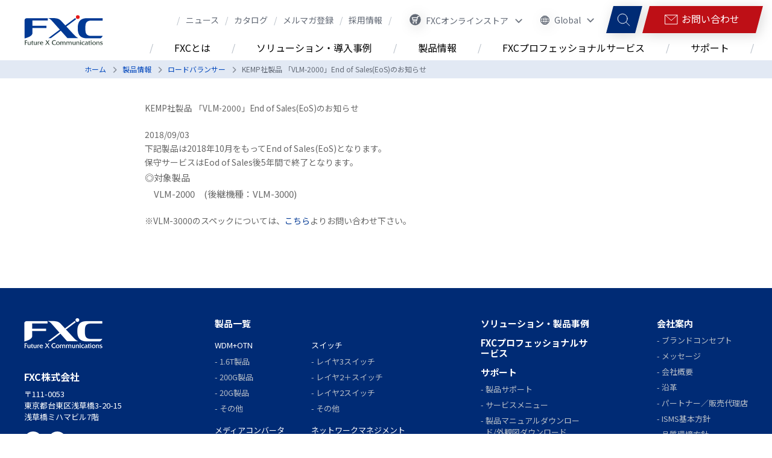

--- FILE ---
content_type: text/html; charset=UTF-8
request_url: https://www.fxc.jp/outdated/products/loadbalancer/topics/20180903_kemp.html
body_size: 10327
content:
<!DOCTYPE html>
<html>

<head>
	<meta charset="utf-8">
	<meta http-equiv="X-UA-Compatible" content="IE=edge">
	<meta name="viewport" content="width=device-width, initial-scale=1.0">
	<meta name="format-detection" content="email=no,telephone=no,address=no">
	<title>KEMP社製品 「VLM-2000」End of Sales(EoS)のお知らせ | FXC株式会社</title>
	<meta name="keywords" content="FXC, ニュース, 新着情報" />
	<meta name="description" content="FXC株式会社の会社概要。FXCはネットワーク機器で、未来の快適なコミュニケーションをサポートします。" />
	<link href="/wp/wp-content/themes/FXC/common/css/reset.css" rel="stylesheet">
	<link href="/wp/wp-content/themes/FXC/common/css/style.css" rel="stylesheet">
	<link href="/wp/wp-content/themes/FXC/common/css/slick.css" rel="stylesheet">
	<link href="/wp/wp-content/themes/FXC/common/css/lightbox.min.css" rel="stylesheet">
	<link rel="stylesheet" href="https://cdnjs.cloudflare.com/ajax/libs/font-awesome/5.11.2/css/all.css">
	<link rel="icon" href="/favicon.ico">
	<link href="https://fonts.googleapis.com/css?family=Noto+Serif+JP:400,700&display=swap&subset=japanese"
		rel="stylesheet">
	<link href="https://fonts.googleapis.com/css2?family=Noto+Sans+JP:wght@100;300;400;500;700;900&display=swap"
		rel="stylesheet">
	<link
		href="https://fonts.googleapis.com/css2?family=Roboto:ital,wght@0,100;0,300;0,400;0,500;0,700;0,900;1,100;1,300;1,400;1,500;1,700;1,900&display=swap"
		rel="stylesheet">

	<link rel="stylesheet" href="/wp/wp-content/themes/FXC/common/css/old-css/global.css" type="text/css" />
	<link rel="stylesheet" href="/wp/wp-content/themes/FXC/common/css/old-css/detail.css" type="text/css" />
	<!-- Google Tag Manager -->

<script>(function(w,d,s,l,i){w[l]=w[l]||[];w[l].push({'gtm.start':
new Date().getTime(),event:'gtm.js'});var f=d.getElementsByTagName(s)[0],
j=d.createElement(s),dl=l!='dataLayer'?'&l='+l:'';j.async=true;j.src=
'https://www.googletagmanager.com/gtm.js?id='+i+dl;f.parentNode.insertBefore(j,f);
})(window,document,'script','dataLayer','GTM-NPKWQWJ');</script>

<!-- End Google Tag Manager -->

</head>

<body>
<!-- Google Tag Manager (noscript) -->

<noscript><iframe src="https://www.googletagmanager.com/ns.html?id=GTM-NPKWQWJ"
height="0" width="0" style="display:none;visibility:hidden"></iframe></noscript>

<!-- End Google Tag Manager (noscript) -->

	<header class="header">
		<nav class="pc-menu">
  <div class="pc-nav-wrap flex">
    <div class="logo">
      <a href="/">
        <img src="https://www.fxc.jp/wp/wp-content/themes/FXC/common/images/header/logo.svg">
      </a>
    </div>
    <div class="nav-wrap">
      <div class="top-nav-wrap flex">
        <ul class="top-nav flex">
          <li>
            <a href="/news/">
              <p>/<span>ニュース</span>/</p>
            </a>
          </li>
          <li>
            <a href="/catalog/backnumber/">
              <p><span>カタログ</span>/</p>
            </a>
          </li>
          <li>
            <a href="https://www.fxc.jp/form/mail" target="brank">
              <p><span>メルマガ登録</span>/</p>
            </a>
          </li>
          <li>
            <a href="https://www.fxc.jp/recruit/" target="brank">
              <p><span>採用情報</span>/</p>
            </a>
          </li>
        </ul>

        <ul class="shop">
          <li class="shop_drop">
            <img src="[data-uri]"
								 class="shop-icon lazyload"
								 data-src="https://www.fxc.jp/wp/wp-content/themes/FXC/common/images/header/shop.svg"><noscript><img
								 src="https://www.fxc.jp/wp/wp-content/themes/FXC/common/images/header/shop.svg" class="shop-icon"
								 data-eio="l"></noscript>
            FXCオンラインストア
            <i class="fas fa-chevron-down"></i>
            <i class="fas fa-chevron-up"></i>
            <ul class="shop_drop_child">
              <li><a href="https://www.amazon.co.jp/stores/FXC/page/0A577B31-FD9B-4792-A0B2-E6F977F05CFE?ref_=ast_bln">Amazon</a></li>
              <li><a href="https://shop.fxc.jp/">FXC direct</a></li>
            </ul>
            <div class="bg-mask"></div>
          </li>
        </ul>

        <ul class="global">
          <li class="global_drop">
            <img src="[data-uri]"
								 class="global-icon lazyload"
								 data-src="https://www.fxc.jp/wp/wp-content/themes/FXC/common/images/header/global.svg"><noscript><img
								 src="https://www.fxc.jp/wp/wp-content/themes/FXC/common/images/header/global.svg" class="global-icon"
								 data-eio="l"></noscript>
            Global
            <i class="fas fa-chevron-down"></i>
            <i class="fas fa-chevron-up"></i>
            <ul class="global_drop_child">
              <li><a href="https://www.fxc.jp/en/">English</a></li>
              <li><a href="https://www.fxc.jp/chinese/">中文</a></li>
            </ul>
            <div class="bg-mask"></div>
          </li>
        </ul>

        <div class="google-search">
          <img src="[data-uri]"
							 class="google-search__open-btn lazyload"
							 data-src="https://www.fxc.jp/wp/wp-content/themes/FXC/common/images/header/search.svg"><noscript><img
							 src="https://www.fxc.jp/wp/wp-content/themes/FXC/common/images/header/search.svg" class="google-search__open-btn"
							 data-eio="l"></noscript>
          <div class="google-search__open-box">
            <div class="flex-box">
              <div class="gcse-searchbox-only"></div>
              <p class="google-search__close-btn">×</p>
            </div>
          </div>
        </div>


        <div class="inquiry-btn">
          <a href="/form/inquiry/">
            <img src="[data-uri]"
								 data-src="https://www.fxc.jp/wp/wp-content/themes/FXC/common/images/header/inquiry.svg" class="lazyload"><noscript><img
								 src="https://www.fxc.jp/wp/wp-content/themes/FXC/common/images/header/inquiry.svg" data-eio="l"></noscript>
            <p>お問い合わせ</p>
          </a>
        </div>
      </div>

      <ul class="bottom-nav-wrap flex">
        <li class="bottom-nav-list bottom-nav-mega">
          <a href="/profile/">
            <p>/<span>FXCとは</span>/</p>
          </a>

          <div class="bottom-nav-mega_child-profile">
            <div class="nav-inner">
              <div class="flex">
                <h2>FXCとは</h2>
                <dl class="profile-list-left">
                  <a href="/profile/">
                    <dt>
                      <img src="/wp/wp-content/themes/FXC/common/images/header/profile-list-1.png" alt="">
                    </dt>
                    <dd>ブランドコンセプト</dd>
                  </a>
                  <a href="/profile/message/">
                    <dt>
                      <img src="/wp/wp-content/themes/FXC/common/images/header/profile-list-2.png" alt="">
                    </dt>
                    <dd>トップメッセージ</dd>
                  </a>
                </dl>
                <ul class="profile-list-right">
                  <li><a href="/profile/about/">会社概要</a></li>
                  <li><a href="/profile/history/">沿革</a></li>
                  <li><a href="/profile/partners/">パートナー／販売代理店</a></li>
                  <li><a href="/profile/access_map/">アクセスマップ</a></li>
                  <li><a href="/profile/iso/">品質およびセキュリティへの取り組み</a></li>
                  <li><a href="/profile/suppoter/briobecca/">スポンサー活動</a></li>
                  <li><a href="https://www.fxc.jp/recruit/" target="brank">採用情報</a></li>
                </ul>
              </div>
            </div>
          </div>
        </li>

        <li class="bottom-nav-list bottom-nav-mega">
          <a href="/solution/">
            <p><span>ソリューション・導入事例</span>/</p>
          </a>
          <div class="bottom-nav-mega_child-solution">
            <div class="nav-inner">
              <div class="flex">
                <h2>ソリューション・<br>
                  導入事例</h2>
                <ul class="solution-list">
                  <li>
                    <a href="/solution//#Communication">
                      <dl>
                        <dt><img
                            src="[data-uri]"
                            data-src="https://www.fxc.jp/wp/wp-content/themes/FXC/common/images/header/solution-list-1.png"
                            loading="lazy" class="lazyload"><noscript><img
														src="https://www.fxc.jp/wp/wp-content/themes/FXC/common/images/header/solution-list-1.png"
														data-eio="l"></noscript></dt>
                        <dd>
                          <p class="heading">通信</p>
                          <p class="detail">キャリア・DC・xSP・CATV</p>
                        </dd>
                      </dl>
                    </a>
                  </li>

                  <li>
                    <a href="/solution//#Municipal">
                      <dl>
                        <dt><img
                            src="[data-uri]"
                            data-src="https://www.fxc.jp/wp/wp-content/themes/FXC/common/images/header/solution-list-2.png"
                            loading="lazy" class="lazyload"><noscript><img
														src="https://www.fxc.jp/wp/wp-content/themes/FXC/common/images/header/solution-list-2.png"
														data-eio="l"></noscript></dt>
                        <dd>
                          <p class="heading">官公庁/自治体</p>
                        </dd>
                      </dl>
                    </a>
                  </li>

                  <li>
                    <a href="/solution//#University">
                      <dl>
                        <dt><img
                            src="[data-uri]"
                            data-src="https://www.fxc.jp/wp/wp-content/themes/FXC/common/images/header/solution-list-3.png"
                            loading="lazy" class="lazyload"><noscript><img
														src="https://www.fxc.jp/wp/wp-content/themes/FXC/common/images/header/solution-list-3.png"
														data-eio="l"></noscript></dt>
                        <dd>
                          <p class="heading">大学/研究機関</p>
                        </dd>
                      </dl>
                    </a>
                  </li>

                  <li>
                    <a href="/solution//#Education">
                      <dl>
                        <dt><img
                            src="[data-uri]"
                            data-src="https://www.fxc.jp/wp/wp-content/themes/FXC/common/images/header/solution-list-4.png"
                            loading="lazy" class="lazyload"><noscript><img
														src="https://www.fxc.jp/wp/wp-content/themes/FXC/common/images/header/solution-list-4.png"
														data-eio="l"></noscript></dt>
                        <dd>
                          <p class="heading">文教/教育機関</p>
                        </dd>
                      </dl>
                    </a>
                  </li>

                  <li>
                    <a href="/solution//#Medical">
                      <dl class="mg-r_0">
                        <dt><img
                            src="[data-uri]"
                            data-src="https://www.fxc.jp/wp/wp-content/themes/FXC/common/images/header/solution-list-5.png"
                            loading="lazy" class="lazyload"><noscript><img
														src="https://www.fxc.jp/wp/wp-content/themes/FXC/common/images/header/solution-list-5.png"
														data-eio="l"></noscript></dt>
                        <dd>
                          <p class="heading">医療機関</p>
                        </dd>
                      </dl>
                    </a>
                  </li>

                  <li>
                    <a href="/solution//#Office">
                      <dl>
                        <dt><img
                            src="[data-uri]"
                            data-src="https://www.fxc.jp/wp/wp-content/themes/FXC/common/images/header/solution-list-6.png"
                            loading="lazy" class="lazyload"><noscript><img
														src="https://www.fxc.jp/wp/wp-content/themes/FXC/common/images/header/solution-list-6.png"
														data-eio="l"></noscript></dt>
                        <dd>
                          <p class="heading">オフィスビル</p>
                        </dd>
                      </dl>
                    </a>
                  </li>

                  <li>
                    <a href="/solution//#Hotel">
                      <dl>
                        <dt><img
                            src="[data-uri]"
                            data-src="https://www.fxc.jp/wp/wp-content/themes/FXC/common/images/header/solution-list-7.png"
                            loading="lazy" class="lazyload"><noscript><img
														src="https://www.fxc.jp/wp/wp-content/themes/FXC/common/images/header/solution-list-7.png"
														data-eio="l"></noscript></dt>
                        <dd>
                          <p class="heading">ホテル</p>
                        </dd>
                      </dl>
                    </a>
                  </li>

                  <li>
                    <a href="/solution//#Apartment">
                      <dl>
                        <dt><img
                            src="[data-uri]"
                            data-src="https://www.fxc.jp/wp/wp-content/themes/FXC/common/images/header/solution-list-8.png"
                            loading="lazy" class="lazyload"><noscript><img
														src="https://www.fxc.jp/wp/wp-content/themes/FXC/common/images/header/solution-list-8.png"
														data-eio="l"></noscript></dt>
                        <dd>
                          <p class="heading">社宅/マンション/寮</p>
                        </dd>
                      </dl>
                    </a>
                  </li>

                  <li>
                    <a href="/solution//#Plant">
                      <dl>
                        <dt><img
                            src="[data-uri]"
                            data-src="https://www.fxc.jp/wp/wp-content/themes/FXC/common/images/header/solution-list-9.png"
                            loading="lazy" class="lazyload"><noscript><img
														src="https://www.fxc.jp/wp/wp-content/themes/FXC/common/images/header/solution-list-9.png"
														data-eio="l"></noscript></dt>
                        <dd>
                          <p class="heading">工場</p>
                        </dd>
                      </dl>
                    </a>
                  </li>
                </ul>
              </div>
            </div>
          </div>
        </li>
        <li class="bottom-nav-list bottom-nav-mega">
          <a href="/products/">
            <p><span>製品情報</span>/</p>
          </a>
          <div class="bottom-nav-mega_child-product">
            <div class="nav-inner">
              <div class="product-list-top">
                <h2>製品情報</h2>
                <ul class="product-list-top_link">

                  <li>
                    <a href="/switch_setting_manual/">
                      <img src="[data-uri]"
													 data-src="https://www.fxc.jp/wp/wp-content/themes/FXC/common/images/header/arrow-2.svg"
													 class="lazyload"><noscript><img
													 src="https://www.fxc.jp/wp/wp-content/themes/FXC/common/images/header/arrow-2.svg" data-eio="l"></noscript>
                      <p>FXCスイッチ 設定事例集</p>
                    </a>
                  </li>
                  <!--
                                <li>
                                    <a href="/products/">
                                        <img src="[data-uri]" data-src="https://www.fxc.jp/wp/wp-content/themes/FXC/common/images/header/arrow-2.svg" class="lazyload"><noscript><img src="https://www.fxc.jp/wp/wp-content/themes/FXC/common/images/header/arrow-2.svg" data-eio="l"></noscript>
                                        <p>製品一覧</p>
                                    </a>
                                </li>
                  -->
                  <li>
                    <a href="/price/">
                      <img src="[data-uri]"
													 data-src="https://www.fxc.jp/wp/wp-content/themes/FXC/common/images/header/arrow-2.svg"
													 class="lazyload"><noscript><img
													 src="https://www.fxc.jp/wp/wp-content/themes/FXC/common/images/header/arrow-2.svg" data-eio="l"></noscript>
                      <p>価格表（メディコン、スイッチ等）</p>
                    </a>
                  </li>

                  <li>
                    <a href="/products/rental/">
                      <img src="[data-uri]"
													 data-src="https://www.fxc.jp/wp/wp-content/themes/FXC/common/images/header/arrow-2.svg"
													 class="lazyload"><noscript><img
													 src="https://www.fxc.jp/wp/wp-content/themes/FXC/common/images/header/arrow-2.svg" data-eio="l"></noscript>
                      <p>検証機貸出サービス</p>
                    </a>
                  </li>
                </ul>
              </div>
              <div class="product-list-btm">
                <ul class="product-list-btm_left">
                  <li><a href="/products/wdm-otn/">
                      <img
                        src="[data-uri]"
                        data-src="https://www.fxc.jp/wp/wp-content/themes/FXC/common/images/header/product-list-1.png" loading="lazy"
                        class="lazyload"><noscript><img
												src="https://www.fxc.jp/wp/wp-content/themes/FXC/common/images/header/product-list-1.png"
												data-eio="l"></noscript></a>
                    <p class="heading">
                      <a href="/products/wdm-otn/">
                        WDM+OTN<br>
                      </a>
                    </p>
                    <ul class="detail-list">
                      <li><a href="/products/wdm-otn/#pagelink-16t">1.6T製品</a></li>
                      <li><a href="/products/wdm-otn/#pagelink-200g">200G製品</a></li><!--
                                        <li><a href="/products/wdm-otn/#pagelink-20g">20G製品</a></li>-->
                      <li><a href="/products/wdm-otn/#pagelink-CWDMDWDM">CWDM/DWDM(光フィルタユニット)</a></li>
                    </ul>
                  </li>
                  <li><a href="/products/mediaconverter/#default">
                      <img
                        src="[data-uri]"
                        data-src="https://www.fxc.jp/wp/wp-content/themes/FXC/common/images/header/product-list-2.png" loading="lazy"
                        class="lazyload"><noscript><img
												src="https://www.fxc.jp/wp/wp-content/themes/FXC/common/images/header/product-list-2.png"
												data-eio="l"></noscript></a>
                    <p class="heading">
                      <a href="/products/mediaconverter/#default">
                        メディアコンバータ</a>
                    </p>
                    <ul class="detail-list">
                      <li><a href="/products/mediaconverter/#pagelink-oam">EthernetOAM対応製品</a></li>
                      <li><a href="/products/mediaconverter/#pagelink-metal">小型メタル筺体製品</a></li>
                      <li><a href="/products/mediaconverter/#pagelink-simple">シンプル製品</a></li>
                      <li><a href="/products/mediaconverter/#pagelink-industrial">産業用製品</a></li>
                      <li><a href="/products/mediaconverter/#pagelink-le2000">LE2000シリーズ</a></li><!--
                                        <li><a href="/products/mediaconverter/#pagelink-mc">MCシリーズ</a></li>-->
                    </ul>
                  </li>
                  <li><a href="/products/switch/#default">
                      <img
                        src="[data-uri]"
                        data-src="https://www.fxc.jp/wp/wp-content/themes/FXC/common/images/header/product-list-3.png" loading="lazy"
                        class="lazyload"><noscript><img
												src="https://www.fxc.jp/wp/wp-content/themes/FXC/common/images/header/product-list-3.png"
												data-eio="l"></noscript></a>
                    <p class="heading">
                      <a href="/products/switch/#default">
                        スイッチ
                      </a>
                    </p>
                    <ul class="detail-list">
                      <li><a href="/products/switch/#pagelink-l3">レイヤ3スイッチ</a></li>
                      <li><a href="/products/switch/#pagelink-l2plus">レイヤ2＋スイッチ</a></li>
                      <li><a href="/products/switch/#pagelink-l2">レイヤ2スイッチ</a></li>
                      <li><a href="/products/switch/#pagelink-smart">スマートスイッチ</a></li>
                      <li><a href="/products/switch/#pagelink-desktop">デスクトップスイッチ</a></li>
                      <li><a href="/products/switch/#pagelink-simple">シンプルスイッチ</a></li>
                    </ul>
                  </li>
                </ul>
                <ul class="product-list-btm_right">
                  <li>
                    <div class="heading"><a href="/products/module/gbic/">
                        <img
                          src="[data-uri]"
                          data-src="https://www.fxc.jp/wp/wp-content/themes/FXC/common/images/header/right-product-list-1.png"
                          loading="lazy" class="lazyload"><noscript><img
													src="https://www.fxc.jp/wp/wp-content/themes/FXC/common/images/header/right-product-list-1.png"
													data-eio="l"></noscript></a>
                      <p><a href="/products/module/gbic/">モジュール</a></p>
                    </div>
                  </li>
                  <li>
                    <div class="heading"><a href="/products/poeinjector/">
                        <img
                          src="[data-uri]"
                          data-src="https://www.fxc.jp/wp/wp-content/themes/FXC/common/images/header/right-product-list-7.png"
                          loading="lazy" class="lazyload"><noscript><img
													src="https://www.fxc.jp/wp/wp-content/themes/FXC/common/images/header/right-product-list-7.png"
													data-eio="l"></noscript></a>
                      <p><a href="/products/poeinjector/">PoEインジェクタ</a></p>
                    </div>
                  </li>
                  <li>
                    <div class="heading"><a href="/products/wireless/">
                        <img
                          src="[data-uri]"
                          data-src="https://www.fxc.jp/wp/wp-content/themes/FXC/common/images/header/right-product-list-8.png"
                          loading="lazy" class="lazyload"><noscript><img
													src="https://www.fxc.jp/wp/wp-content/themes/FXC/common/images/header/right-product-list-8.png"
													data-eio="l"></noscript></a>
                      <p><a href="/products/wireless/">無線LAN製品</a></p>
                    </div>
                    <ul class="detail-list">
                      <li><a href="/products/wireless/">埋め込み型</a></li>
                      <li><a href="/products/wireless/">据え置き型</a></li>
                    </ul>
                  </li>
                  <li>
                    <div class="heading"><a href="/products/accessory/">
                        <img
                          src="[data-uri]"
                          data-src="https://www.fxc.jp/wp/wp-content/themes/FXC/common/images/header/right-product-list-4.png"
                          loading="lazy" class="lazyload"><noscript><img
													src="https://www.fxc.jp/wp/wp-content/themes/FXC/common/images/header/right-product-list-4.png"
													data-eio="l"></noscript></a>
                      <p><a href="/products/accessory/">アクセサリ / その他</a></p>
                    </div>
                    <ul class="detail-list">
                      <li><a href="/products/accessory/">アクセサリ</a></li>
                      <li><a href="/products/accessory/">その他</a></li>
                       <li><a href="/products/cable/">古河電工 光パッチコード</a></li>
                    </ul>
                  </li>
                  <li>
                    <div class="heading"><a href="/products/nss/">
                        <img
                          src="[data-uri]"
                          data-src="https://www.fxc.jp/wp/wp-content/themes/FXC/common/images/header/right-product-list-3.png"
                          loading="lazy" class="lazyload"><noscript><img
													src="https://www.fxc.jp/wp/wp-content/themes/FXC/common/images/header/right-product-list-3.png"
													data-eio="l"></noscript></a>
                      <p><a href="/products/nss/">ネットワークマネジメント</a></p>
                    </div>
                    <ul class="detail-list">
                      <li><a href="/products/nss/">ネットワーク機器管理ツール</a></li><!--
                                        <li><a href="/products/nss/">ネットワーク運用保守ツール</a></li>-->
                    </ul>
                  </li>
                  <li>

                    <div class="heading">
                      <img
                        src="[data-uri]"
                        data-src="https://www.fxc.jp/wp/wp-content/themes/FXC/common/images/header/right-product-list-5.png"
                        loading="lazy" class="lazyload"><noscript><img
												src="https://www.fxc.jp/wp/wp-content/themes/FXC/common/images/header/right-product-list-5.png"
												data-eio="l"></noscript>
                      <p>パートナー製品</p>
                    </div>
                    <ul class="detail-list"><!--
                                        <li><a href="/products/sdn-openflow/">SDN/OpenFlow対応スイッチ</a></li>-->
                      <li><a href="/products/loadbalancer/">ProgressKemp ロードバランサー</a></li>
                     
                    </ul>

                  </li>
                </ul>
              </div>
            </div>
          </div>
        </li>
        <li class="bottom-nav-list bottom-nav-mega">
          <a href="/service/">
            <p><span>FXCプロフェッショナルサービス</span>/</p>
          </a>
          <div class="bottom-nav-mega_child-service">
            <div class="nav-inner">
              <div class="flex">
                <h2>サービス</h2>
                <dl class="service-list">
                  <a href="/service/">
                    <dt><img src="/wp/wp-content/themes/FXC/common/images/header/service-list-1.svg" alt=""></dt>
                    <dd>FXC プロフェッショナル<br>サービス</dd>
                  </a>
                  <a href="/products/rental/">
                    <dt><img src="/wp/wp-content/themes/FXC/common/images/header/service-list-2.svg" alt=""></dt>
                    <dd>貸出サービス</dd>
                  </a>
                  <a href="/events/">
                    <dt><img src="/wp/wp-content/themes/FXC/common/images/header/service-list-3.svg" alt=""></dt>
                    <dd>イベント・セミナー</dd>
                  </a>
                </dl>
              </div>
            </div>
          </div>
        </li>
        <!-- <li class="bottom-nav-list bottom-nav-drop">
                <a href="/support/">
                    <p><span>サポート</span>/</p>
                </a>
                <div class="bottom-nav-drop_child-solution drop-support">
                    <ul>
                        <li><a href="/support/"></a>製品サポート</li>
                        <li><a href="/support/service_menu/"></a>導入支援・保守サービス</li>
                        <li><a href="/form/reg/"></a>ユーザー登録</li>
                        <li><a href="/form/sb5_reg/"></a>3年・5年センドバック保守登録</li>
                        <li><a href="/form/lifetimewarranty/"></a>ライフタイムセンドバック保守登録</li>
                        <li><a href="/products/manual/"></a>製品マニュアル/外観図ダウンロード</li>
                        <li><a href="/form/certify/"></a>一部製品マニュアル/<br>ファームウェアダウンロード</li>
                        <li><a href="/products/discontinued/"></a>販売終了製品一覧</li>
                        <li><a href="/support/faq/"></a>よくあるご質問</li>
                        <li><a href="/switch_setting_manual/"></a>FXCスイッチ 設定事例集</li>
                    </ul>
                </div>
            </li> -->

        <li class="bottom-nav-list bottom-nav-mega">
          <a href="/support/">
            <p><span>サポート</span>/</p>
          </a>
          <div class="bottom-nav-mega_child-support">
            <div class="nav-inner">
              <div class="flex">
                <h2>サポート</h2>
                <div class="support-list">
                  <h3>保守について</h3>
                  <ul>
                    <li><a href="/support/service_menu/">保守メニュー</a></li>
                    <li><a href="/form/reg/">ユーザー登録</a></li>
                    <li><a href="/form/sb5_reg/">有償センドバック保守登録</a></li>
                  </ul>
                </div>
                <div class="support-list">
                  <h3>製品関連資料</h3>
                  <ul class="cols_2">
                    <li><a href="/switch_setting_manual/">FXCスイッチ 設定事例集</a></li>
                    <li><a href="/support/faq/">よくあるご質問</a></li>
                    <li><a href="https://www.youtube.com/channel/UCSeFIJnPa22B2ovSxz_pxUQ" target="brank">動画ライブラリ</a></li>
                    <li><a href="/products/manual/">マニュアルダウンロード</a></li>
                    <li><a href="/firmware/">ファームウェア更新情報</a></li>
                    <li><a href="/form/certify/">ファームウェアダウンロード</a></li>
                  </ul>
                </div>


                <!-- <ul class="support-list support-list_left">
                  <li><a href="/support/">製品サポート</a></li>
                  <li><a href="/support/service_menu/">導入支援・保守サービス</a></li>
                  <li><a href="/form/reg/">ユーザー登録</a></li>
                  <li><a href="/form/sb5_reg/">3年・5年センドバック保守登録</a></li>
                  <li><a href="/form/lifetimewarranty/">ライフタイムセンドバック保守登録</a></li>
                  <li><a href="/form/rr_reg/">修理サービス登録</a></li>

                </ul>
                <ul class="support-list support-list_right">
                  <li><a href="/products/manual/">製品マニュアル/外観図ダウンロード</a></li>
                  <li><a href="/form/certify/">一部製品マニュアル/ファームウェアダウンロード</a></li>
                  <li><a href="/products/discontinued/">販売終了製品一覧</a></li>
                  <li><a href="/support/faq/">よくあるご質問</a></li>
                  <li><a href="/switch_setting_manual/">FXCスイッチ 設定事例集</a></li>
                </ul> -->
              </div>
            </div>
          </div>
        </li>
      </ul>

    </div>
  </div>
</nav>


<div id="header-sp">
  <div class="container">
    <div id="h_top">
      <div class="h_logo">
        <a href="/">
          <img src="https://www.fxc.jp/wp/wp-content/themes/FXC/common/images/header/logo.svg">
        </a>
      </div>
      <div class="sp-inquiry">
        <a href="/form/inquiry/"><img
            src="[data-uri]"
            data-src="https://www.fxc.jp/wp/wp-content/themes/FXC/common/images/header/sp-inquiry.svg" class="lazyload"><noscript><img
						src="https://www.fxc.jp/wp/wp-content/themes/FXC/common/images/header/sp-inquiry.svg" data-eio="l"></noscript></a>
      </div>
      <div class="h_nav">
        <nav id="gNav" style="display: none;">
          <ul class="nav">
            <li>
              <a href="/profile/">FXCとは</a>
              <ul class="sub-menu">
                <li><a href="/profile/">ブランドコンセプト</a></li>
                <li><a href="/profile/message/">トップメッセージ</a></li>
                <li><a href="/profile/about/">会社概要</a></li>
                <li><a href="/profile/history/">沿革</a></li>
                <li><a href="/profile/partners/">パートナー／販売代理店</a></li>
                <li><a href="/profile/access_map/">アクセスマップ</a></li>
                <!--li><a href="/profile/iso9001_14001_2/">品質およびセキュリティへの取り組み</a></li-->
                <li><a href="/profile/iso/">品質およびセキュリティへの取り組み</a></li>
                <!-- <li><a href="/profile/iso9001_14001/">ISO9001・ISO14001認証取得</a></li> -->
                <li><a href="/profile/suppoter/briobecca/">スポンサー活動</a></li>
                <li><a href="https://www.fxc.jp/recruit/" target="brank">採用情報</a></li>
              </ul>
            </li>
            <li>
              <a href="/solution/">ソリューション・導入事例</a>
              <ul class="sub-menu">
                <li><a href="/solution/#Communication">通信</a></li>
                <li><a href="/solution/#Municipal">官公庁/自治体</a></li>
                <li><a href="/solution/#University">大学/研究機関</a></li>
                <li><a href="/solution/#Education">文教/教育機関</a></li>
                <li><a href="/solution/#Medical">医療機関</a></li>
                <li><a href="/solution/#Office">オフィスビル</a></li>
                <li><a href="/solution/#Hotel">ホテル</a></li>
                <li><a href="/solution/#Apartment">社宅/マンション/寮</a></li>
                <li><a href="/solution/#Plant">工場</a></li>
              </ul>
            </li>
            <li>
              <a href="/products/">製品情報</a>
              <ul class="sub-menu">
                <li><a href="/products/">製品一覧</a></li>
                <li><a href="/price/">価格表（メディコン、スイッチ等）</a></li>
                <li><a href="/products/rental/">検証機貸し出しサービス</a></li>
                <li><a href="/products/wdm-otn/">WDM+OTN</a></li>
                <li><a href="/products/mediaconverter/">メディアコンバータ</a></li>
                <li><a href="/products/switch/">スイッチ</a></li>
                <li><a href="/products/module/gbic/">モジュール</a></li>
                <li><a href="/products/accessory/">アクセサリ / その他</a></li>
                <li><a href="/products/wireless/">無線LAN製品</a></li>

                <!--  <li><a>パートナー製品</a></li> -->
                <li><a href="/products/sdn-openflow/">SDN/OpenFlow対応スイッチ</a></li>
                <li><a href="/products/loadbalancer/">ProgressKemp ロードバランサー</a></li>
                <li><a href="/products/cable/">古河電工 光/UTPパッチコード</a></li>

                <li><a href="/products/nss/">ネットワークマネジメント</a></li>

                <li><a href="/products/discontinued/">販売終了製品</a></li>
              </ul>
            </li>
            <li>
              <a href="/service/">FXCプロフェッショナルサービス</a>
              <ul class="sub-menu">
                <li><a href="/service/">FXC プロフェッショナルサービス</a></li>
                <li><a href="/products/rental/">貸出サービス</a></li>
                <li><a href="/events/">イベント・セミナー</a></li>
              </ul>
            </li>
            <li>
              <a href="/support/">サポート</a>
              <ul class="sub-menu">
                <h3>保守について</h3>
                <li><a href="/support/service_menu/">保守メニュー</a></li>
                <li><a href="/form/reg/">ユーザー登録</a></li>
                <li><a href="/form/sb5_reg/">有償センドバック保守登録</a></li>
                <h3>製品関連資料</h3>
                <li><a href="/switch_setting_manual/">FXCスイッチ 設定事例集</a></li>
                <li><a href="/support/faq/">よくあるご質問</a></li>
                <li><a href="https://www.youtube.com/channel/UCSeFIJnPa22B2ovSxz_pxUQ" target="_blank">動画ライブラリ</a></li>
                <li><a href="/products/manual/">マニュアルダウンロード</a></li>
                <li><a href="/firmware/">ファームウェア更新情報</a></li>
                <li><a href="/form/certify/">ファームウェアダウンロード</a></li>
              </ul>
            </li>
            <li class="google-search-sp">
              <div class="google-search__open-box">
                <div class="gcse-searchbox-only"></div>
              </div>
            </li>
            <li class="sub-nav pd-t"><a href="/news/">ニュース</a></li>
            <li class="sub-nav"><a href="https://www.fxc.jp/form/mail" target="brank">メルマガ登録</a>
            </li>
            <li class="sub-nav"><a href="https://www.facebook.com/fxcinc/" target="brank">オンラインショップ</a></li>
            <li class="sub-nav pd-b"><a href="https://www.fxc.jp/recruit/" target="brank">採用情報</a></li>
            <li class="shop-sp">
              <a>
                <img src="[data-uri]"
										 class="shop-icon lazyload"
										 data-src="https://www.fxc.jp/wp/wp-content/themes/FXC/common/images/header/shop.svg"><noscript><img
										 src="https://www.fxc.jp/wp/wp-content/themes/FXC/common/images/header/shop.svg" class="shop-icon"
										 data-eio="l"></noscript>
                FXCストア</a>
              <ul class="sub-menu">
                <li><a
                    href="https://www.amazon.co.jp/stores/FXC/%E3%83%9B%E3%83%BC%E3%83%A0%E3%83%9A%E3%83%BC%E3%82%B8/page/0A577B31-FD9B-4792-A0B2-E6F977F05CFE">Amazon</a>
                </li>
                <li><a href="https://shop.fxc.jp/">FXC direct</a></li>
              </ul>
            </li>
            <li class="global-sp">
              <a>
                <img src="[data-uri]"
										 class="global-icon lazyload"
										 data-src="https://www.fxc.jp/wp/wp-content/themes/FXC/common/images/header/global.svg"><noscript><img
										 src="https://www.fxc.jp/wp/wp-content/themes/FXC/common/images/header/global.svg" class="global-icon"
										 data-eio="l"></noscript>
                Global</a>
              <ul class="sub-menu">
                <li><a href="https://www.fxc.jp/en/">English</a></li>
                <li><a href="https://www.fxc.jp/chinese/">中文</a></li>
              </ul>
            </li>

          </ul>
          <div class="mask"></div>
        </nav>
      </div>
    </div>
  </div>
</div>	</header>

	<main class="main" id="oldpage">

		<div class="breadcrumb">
			<div class="inner">
				<ul class="flex">
					<li class="breadcrumb-link">
						<a href="/">ホーム</a>
						<i class="fas fa-chevron-right"></i>
					</li>
					<li class="breadcrumb-link">
						<a href="/products/">製品情報</a>
						<i class="fas fa-chevron-right"></i>
					</li>
					<li class="breadcrumb-link">
						<a href="/products/loadbalancer/">ロードバランサー</a>
						<i class="fas fa-chevron-right"></i>
					</li>
					<li>KEMP社製品 「VLM-2000」End of Sales(EoS)のお知らせ</li>
				</ul>
			</div>
		</div>

		<div id="content">
			<h1 id="pageTitle"><span style="font-size:90%;">KEMP社製品 「VLM-2000」End of Sales(EoS)のお知らせ</span></h1>
			<p class="newsDate">2018/09/03</p>

			<p>下記製品は2018年10月をもってEnd of Sales(EoS)となります。<br>保守サービスはEod of Sales後5年間で終了となります。</p>
			<dl>
			<dt>◎対象製品</dt>
				<dd style="margin-bottom: 20px;">　VLM-2000　(後継機種：VLM-3000)</dd>
			</dl>
			<p>※VLM-3000のスペックについては、<a href="https://www.fxc.jp/form/inquiry/" target="_blank">こちら</a>よりお問い合わせ下さい。</p>
			
		</div>
	</main>
	<footer class="footer">
		<div class="top-area">
    <div class="footer_inner">
        <div class="footer_block_num-01">
            <img src="/wp/wp-content/themes/FXC/common/images/top/footer.png">
            <dl>
                <dt>FXC株式会社</dt>
                <dd>
                    〒111-0053
                    <br>
                    東京都台東区浅草橋3-20-15
                    <br>
                    浅草橋ミハマビル7階
                </dd>
            </dl>
            <div class="icon">
                <a href="https://www.facebook.com/fxcinc/" target="brank">
                    <img src="/wp/wp-content/themes/FXC/common/images/footer/facebook.svg" class="mg-r">
                </a>
                <a href="https://shop.fxc.jp/" target="brank">
                    <img src="/wp/wp-content/themes/FXC/common/images/footer/shop.svg">
                </a>
            </div>

        </div>
        <div class="footer_block_num-02 pc">
            <ul class="footer_products">
                <li>
                    <div class="footer_category">
                        <a href="">製品一覧</a>
                    </div>
                    <div class="products_2-block">
                        <div class="products_first">
                            <ul>
                                <li>
                                    <a href="/products/wdm-otn/"> WDM+OTN</a>
                                    <ul class="footer_menulist">
                                        <li><a class="hover_color color_white" href="/products/wdm-otn/#pagelink-16t">1.6T製品</a></li>
                                        <li><a class="hover_color color_white" href="/products/wdm-otn/#pagelink-200g">200G製品</a></li>
                                        <li><a class="hover_color color_white" href="/products/wdm-otn/#pagelink-20g">20G製品</a></li>
                                        <li><a class="hover_color color_white" href="/products/wdm-otn/#pagelink-CWDMDWDM">その他</a></li>
                                    </ul>
                                </li>
                            </ul>
                            <ul>
                                <li>
                                    <a href="/products/mediaconverter/#default">メディアコンバータ</a>
                                    <ul class="footer_menulist">
                                        <li><a class="hover_color color_white" href="/products/mediaconverter/#pagelink-oam">EthernetOAM対応製品</a></li>
                                        <li><a class="hover_color color_white" href="/products/mediaconverter/#pagelink-metal">小型メタル筺体製品</a></li>
                                        <li><a class="hover_color color_white" href="/products/mediaconverter/#pagelink-simple">シンプル製品</a></li>
                                        <li><a class="hover_color color_white" href="/products/mediaconverter/">その他</a></li>
                                    </ul>
                                </li>
                            </ul>
                        </div>
                        <div class="products_second">
                            <ul>
                                <li>
                                    <a href="/products/switch/#default">スイッチ</a>
                                    <ul class="footer_menulist">
                                        <li><a class="hover_color color_white" href="/products/switch/#pagelink-l3">レイヤ3スイッチ</a></li>
                                        <li><a class="hover_color color_white" href="/products/switch/#pagelink-l2plus">レイヤ2＋スイッチ</a></li>
                                        <li><a class="hover_color color_white" href="/products/switch/#pagelink-l2">レイヤ2スイッチ</a></li>
                                        <li><a class="hover_color color_white" href="/products/mediaconverter/#pagelink-industrial">その他</a></li>
                                    </ul>
                                </li>
                            </ul>
                            <ul>
                                <li>
                                    <a href="/products/nss/">ネットワークマネジメント</a>
                                    <ul class="footer_menulist">
                                        <li><a class="hover_color color_white" href="/products/nss/">ネットワーク機器管理ツール</a></li><!--
                                        <li><a class="hover_color color_white" href="/products/nss/">ネットワーク運用保守ツール</a></li>-->
                                    </ul>
                                </li>
                            </ul>
                        </div>
                    </div>
                </li>
            </ul>
        </div>
        <div class="footer_block_num-03 pc">
            <ul class="footer_solutions">
                <li>
                    <div class="footer_category">
                        <a href="/solution/">ソリューション・製品事例</a>
                    </div>
                </li>
            </ul>

            <ul class="footer_service">
                <li>
                    <div class="footer_category">
                        <a href="/service/">FXCプロフェッショナルサービス</a>
                    </div>
                </li>
            </ul>

            <ul class="footer_support">
                <li>
                    <div class="footer_category">
                        <a href="/support/">サポート</a>
                    </div>
                    <ul class="footer_menulist">
                        <li><a class="hover_color color_white" href="/support/">製品サポート</a></li>
                        <li><a class="hover_color color_white" href="/support/service_menu/">サービスメニュー</a></li>
                        <li><a class="hover_color color_white" href="/products/manual/">製品マニュアルダウンロード/外観図ダウンロード</a></li>
                        <li><a class="hover_color color_white" href="/form/certify/">ファームウェアダウンロード</a></li>
                        <li><a class="hover_color color_white" href="/form/sb5_reg/">保守登録</a></li>
                        <li><a class="hover_color color_white" href="/form/reg/">ユーザ登録</a></li>
                        <li><a class="hover_color color_white" href="/form/lifetimewarranty/">ライフタイムセンドバック保守登録</a></li>
                        <li><a class="hover_color color_white" href="/form/rr_reg/">修理サービス登録</a></li>
                        <li><a class="hover_color color_white" href="/products/discontinued/">販売終了製品一覧</a></li>
                        <li><a class="hover_color color_white" href="/products/smc/">SMCネットワークス<br>製品一覧</a></li>
                    </ul>
                </li>
            </ul>
        </div>
        <div class="footer_block_num-04 pc">
            <ul class="footer_profile">
                <li>
                    <div class="footer_category">
                        <a href="/profile/">会社案内</a>
                    </div>
                    <ul class="footer_menulist">
                    <li><a class="hover_color color_white" href="/profile/">ブランドコンセプト</a></li>
                        <li><a class="hover_color color_white" href="/profile/message/">メッセージ</a></li>
                        <li><a class="hover_color color_white" href="/profile/about/">会社概要</a></li>
                        <li><a class="hover_color color_white" href="/profile/history/">沿革</a></li>
                        <li><a class="hover_color color_white" href="/profile/partners/">パートナー／販売代理店</a></li>
                        <li><a class="hover_color color_white" href="/profile/iso27001/">ISMS基本方針</a></li>
                        <li><a class="hover_color color_white" href="/profile/iso9001_14001">品質環境方針</a></li>
                        <li><a class="hover_color color_white" href="/profile/access_map/">アクセスマップ</a></li>
                        <li><a class="hover_color color_white" href="/profile/suppoter/briobecca/">スポンサー活動</a></li>
                        <li><a class="hover_color color_white" href="/recruit/">採用情報</a></li>
                    </ul>
                </li>
            </ul>
        </div>
    </div>
</div>
<div class="btm-area">
    <div class="inner">
        <ul>
            <li><a href="/form/inquiry/">お問い合わせ</a></li>
            <li class="pc">/</li>
            <li><a href="/profile/privacy/">プライバシーポリシー</a></li>
        </ul>
        <p id="copyright">Copyright © FXC, Inc. All Rights Reserved.</p>
    </div>
</div>

<div id="page_top">
　<a href="#"></a>
</div>	</footer>
	<script src="/wp/wp-content/themes/FXC/common/js/jquery-3.6.0.min.js"></script>
    <script src="/wp/wp-content/themes/FXC/common/js/slick.min.js"></script>
    <script src="/wp/wp-content/themes/FXC/common/js/solution/script.js"></script>
    <script src="/wp/wp-content/themes/FXC/common/js/products/lightbox.min.js"></script>
    <script src="/wp/wp-content/themes/FXC/common/js/header/script.js"></script>
    <script src="/wp/wp-content/themes/FXC/common/js/header/jquery.meanmenu.min.js"></script>
    <script async src="https://cse.google.com/cse.js?cx=dcc2f89a1a1f4a2f2"></script>
    <script>
        var headerHeight = $('.pc-menu').outerHeight();
        $('a[href^="#"]').click(function () {
            var href = $(this).attr("href");
            var target = $(href);
            var position = target.offset().top - headerHeight;
            $('body,html').stop().animate({ scrollTop: position }, 500);
            return false;
        });
    </script>

<script>
    $(window).on('load', function() {
        let headerHeight = $('.header').outerHeight();
        let urlHash = location.hash;
        if (urlHash) {
            let position = $(urlHash).offset().top - headerHeight;
            $('html, body').animate({
                scrollTop: position
            }, 0);
        }
    });
</script>

<script type='text/javascript'>
piAId = '341781';
piCId = '';
piHostname = 'info.fxc.jp';

(function() {
        function async_load(){
                var s = document.createElement('script'); s.type = 'text/javascript';
                s.src = ('https:' == document.location.protocol ? 'https://' :
'http://') + piHostname + '/pd.js';
                var c = document.getElementsByTagName('script')[0];
c.parentNode.insertBefore(s, c);
        }
        if(window.attachEvent) { window.attachEvent('onload', async_load); }
        else { window.addEventListener('load', async_load, false); }
})();
</script>
<script src="https://www.fxc.jp/wp/wp-content/themes/FXC/common/js/footer/script.js"></script>
<script type="text/javascript" id="eio-lazy-load-js-before">
var eio_lazy_vars = {"exactdn_domain":"","skip_autoscale":0,"threshold":0};
</script>
<script type="text/javascript" src="/wp/wp-content/plugins/ewww-image-optimizer/includes/lazysizes.min.js?ver=630" id="eio-lazy-load-js"></script>

</body>

</html>

--- FILE ---
content_type: text/css
request_url: https://www.fxc.jp/wp/wp-content/themes/FXC/common/css/old-css/global.css
body_size: 2290
content:
@charset "UTF-8";

/**
 * /common/css/global.css
 *
 * サイト内で共通して使用するセレクタとスタイル
 */

.inner {
    width: 1000px;
    margin: 0 auto;
}

/* 汎用 */
.pdfLink {
    padding-right: 16px;
    background: transparent url(../../images/oldpage/pdf.gif) no-repeat 100% 2px;
}
.zipLink {
    padding-right: 20px;
    background: transparent url(../images/zip.png) no-repeat 100% 0px;
    
}
.cadLink {
    padding-right: 20px;
    background: transparent url(../images/DWG2.jpg) no-repeat 100% 0px;    


}
.xlsxLink {
    padding-right: 20px;
    background: transparent url(../images/xlsx.jpg) no-repeat 100% 0px;    
        
}

.youtubeLink {
    padding-right: 68px;
    background: transparent url(../images/yt_logo_cmyk_light.png) no-repeat 100% 2px;
}
.externalLink {
    padding-right: 10px;
    background: transparent url(../images/external-link.png) no-repeat 100% 4px;
}
.telLink {
    cursor: default;
}
.alphaLink:hover, .alphaLink:hover img {
    filter: alpha(opacity=75);
    opacity: .75;
}

/* ヘッダ */
#header, #header .inner {
    height: 60px;
}
#header .inner {
    position: relative;
}
#siteLogo, #tagline, #header ul {
    position: absolute;
}
#siteLogo {
    top: 12px;
    left: 0;
    width: 100px;
    height: 37px;
}
#siteLogo a {
    display: block;
    width: 100px;
    height: 37px;
    overflow: hidden;
    text-indent: -9999px;
    background: transparent url(../images/header-site-logo.gif) no-repeat left top;
}
#tagline {
    top: 38px;
    left: 124px;
    width: 356px;
    height: 12px;
    overflow: hidden;
    text-indent: -9999px;
    background: transparent url(../images/header-tagline.gif) no-repeat left top;
}
#langsNav {
    top: 0;
    right: 0;
    border-right: 1px #E5E5E5 solid;
}
#appendixNav {
    top: 0;
    right: 185px;
}
#searchNav {
    top: 35px;
    right: 0px;
}
#search_btn {
    border: 0px;
    width: 50px;
    height: 22px;
    background: url(../images/search_btn.png) no-repeat;
    position: absolute;
    top: 1px;
    right: 0px;
}
#searchNav li, #search_btn li {
    float: left;
    padding: 0 18px 0;
    font-size: 11px;
}


#langsNav li, #appendixNav li {
    float: left;
    padding: 10px 15px 0;
    font-size: 11px;
}
#langsNav li {
    border-left: 1px solid #E5E5E5;
}
#langsNav a, #appendixNav a {
    color: #666;
}

/* グローバルメニュー */
#globalNav {
    height: 33px;
    border-width: 1px 0;
    border-color: #000;
    border-style: solid;
    background: #080203 url(../images/globalnav-back.gif) repeat-x left top;
}
#globalNav .inner {
    width: 1001px;
    padding-left: 1px;
    border-right: 1px #000 solid;
}
#globalNav li {
    float: left;
    width: 125px;
    height: 33px;
}
#globalNav a {
    display: block;
    width: 125px;
    height: 33px;
    overflow: hidden;
    text-indent: -9999px;
    background-color: transparent;
    background-image: url(../images/globalnav.gif);
    background-repeat: no-repeat;
}
#globalNav .home a:link, #globalNav .home a:visited            {    background-position: 0 0;    }
#globalNav .news a:link, #globalNav .news a:visited            {    background-position: -125px 0;    }
#globalNav .products a:link, #globalNav .products a:visited    {    background-position: -250px 0;    }
#globalNav .rental a:link, #globalNav .rental a:visited    {    background-position: -375px 0;    }
#globalNav .solution a:link, #globalNav .solution a:visited    {    background-position: -500px 0;    }
#globalNav .support a:link, #globalNav .support a:visited    {    background-position: -625px 0;    }
#globalNav .profile a:link, #globalNav .profile a:visited    {    background-position: -750px 0;    }
#globalNav .inquiry a:link, #globalNav .inquiry a:visited    {    background-position: -875px 0;    }
#globalNav .home a:hover, #globalNav .home a:active, #pageHome #globalNav .home a                    {    background-position: 0 -33px;    }
#globalNav .news a:hover, #globalNav .news a:active, .pageNews #globalNav .news a                    {    background-position: -125px -33px;    }
#globalNav .products a:hover, #globalNav .products a:active, .pageProducts #globalNav .products a    {    background-position: -250px -33px;    }
#pageRentalIndex.pageRental #globalNav .products a    {    background-position: -250px 0;    }
#globalNav .rental a:hover, #globalNav .rental a:active, #pageRentalIndex.pageRental #globalNav .rental a    {    background-position: -375px -33px;    }
#globalNav .solution a:hover, #globalNav .solution a:active, .pageSolution #globalNav .solution a    {    background-position: -500px -33px;    }
#globalNav .support a:hover, #globalNav .support a:active, .pageSupport #globalNav .support a        {    background-position: -625px -33px;    }
#globalNav .profile a:hover, #globalNav .profile a:active, .pageProfile #globalNav .profile a        {    background-position: -750px -33px;    }
#globalNav .inquiry a:hover, #globalNav .inquiry a:active, .pageInquiry #globalNav .inquiry a        {    background-position: -875px -33px;    }

/* ページ本体 */
#backToTop {
    clear: both;
    height: 20px;
    padding-top: 50px;
}
#backToTop a {
    display: block;
    float: right;
    width: 80px;
    height: 20px;
    overflow: hidden;
    text-indent: -9999px;
    background: transparent url(../images/pagebody-backtotop.gif) no-repeat left top;
}
#inquiryBanner {
    position: relative;
    width: 206px;
    height: 154px;
    margin-bottom: 13px;
}
#inquiryBanner a {
    display: block;
    width: 206px;
    height: 154px;
    overflow: hidden;
    text-indent: -9999px;
    background: transparent url(../images/sidebar-inquiry.jpg) no-repeat left top;
}
#downloads {
    position: relative;
    width: 206px;
/*    margin-bottom: 22px;*/
}
#downloads dl {
    padding-bottom: 19px;
    background: transparent url(../images/sidebar-downloads-foot.gif) no-repeat left bottom;
}
#downloads dt {
    width: 202px;
    height: 37px;
    text-indent: -9999px;
    background-color: transparent;
    background-repeat: no-repeat;
    background-position: left top;
}
#downloads .catalog dt {
    background-image: url(../images/sidebar-downloads-title-fxc.png);
    margin-left: 2px;
}
#downloads .catalog_kemp dt {
    background-image: url(../images/sidebar-downloads-title-kemp.png);
    margin-left: 2px;
}
#downloads .price dt {
    background-image: url(../images/sidebar-downloads-title-price.gif);
}
#downloads dd {
    line-height: 1.61;
    padding: 10px 20px 5px;
    font-size: 13px;
    background: transparent url(../images/sidebar-downloads-body.gif) repeat-y left;
}
#downloads .thumb {
    padding-bottom: 5px;
    text-align: center;
}
#downloads .text {
    padding-left: 8px;
    background: transparent url(../images/sidebar-downloads-icon.gif) no-repeat 0 7px;
}
#banners li {
    line-height: 1;
    margin-bottom: 10px;
}
#banners .iso {
    padding: 10px 11px 0 0;
    text-align: right;
}
#banners li.price {
    margin-bottom: 40px;
}

/* サイトマップ */
#sitemap {
    padding: 20px 0;
    border-top: 1px solid #000;
    background: #F2F2F2;
}
#sitemap .inner {
    background: transparent url(../images/sitemap-border.gif) repeat-y left;
}
#sitemap dl {
    float: left;
}
#sitemap .segment1 {
    width: 635px;
}
#sitemap .segment2 {
    width: 160px;
    padding-left: 20px;
}
#sitemap .segment3 {
    width: 165px;
    padding-left: 20px;
}
#sitemap dt {
    font-size: 12px;
    font-weight: bold;
}
#sitemap dt a {
    color: #000;
}
#sitemap dd {
    font-size: 11px;
}
#sitemap ul {
    padding-left: 20px;
}
#sitemap .layered {
    float: left;
    padding-right: 20px;
}
#sitemap .layered ul {
    padding-left: 0;
}
#sitemap li {
    list-style: disc;
}
#sitemap .layered li {
    padding-bottom: 1.85em;
}
#sitemap .layered li li {
    list-style: none;
    padding-bottom: 0;
}
#sitemap li a {
    color: #666;
}
#sitemap li li a {
    color: #999;
}

/* フッタ */
#footer {
    height: 149px;
    padding-top: 10px;
    background: #323232 url(../images/footer-back.gif) repeat-x top;
}
#appendixNav2 {
    float: right;
}
#appendixNav2 li {
    float: right;
    margin-left: 28px;
    padding-left: 9px;
    font-size: 11px;
    background: transparent url(../images/footer-appendixnav2-icon.gif) no-repeat 0 7px;
}
#footer address p {
    color: #FFF;
    font-size: 11px;
}
#appendixNav2 a, #footer address a {
    color: #FFF;
}
#copyright {
    color: #666;
    font-size: 11px;
}

/* 調整用 */
.clearfix {
    display: inline-block;
}
.clearfix {
    display: block;
}
.clearfix:after {
    content: ".";
    display: block;
    clear: both;
    height: 0;
    visibility: hidden;
}

/* 20150810追加*/
#downloads dd.kemp{
    padding-bottom: 15px;
}
/*#downloads dd p.sidekemp{
    border-top: 1px solid #ccc;
    padding-top: 15px;
}*/

/* 20160322追加*/
/*#downloads dl.catalog .thumb + .text {
	display: none;
}*/


--- FILE ---
content_type: text/css
request_url: https://www.fxc.jp/wp/wp-content/themes/FXC/common/css/old-css/detail.css
body_size: 12213
content:
@charset "UTF-8";

/**
 * /common/css/detail.css
 *
 * ページカテゴリ、および各ページで個別に使用するセレクタとスタイル
 */

/* ---------- トップ (/index.html) ---------- */
#pageHome #mainVisual {
    height: 220px;
}
#pageHome #content {
    float: left;
    width: 770px;
    padding-top: 25px;
}
#pageHome #pageBody .inner {
    position: relative;
}
#pageHome .headerLv1 {
    line-height: 1.3;
    margin-bottom: 20px;
    border-bottom: 1px #000 solid;
}
#pageHome h2.headerLv1, #pageHome .headerLv1 h2 {
    color: #000;
    font-weight: bold;
    font-size: 18px;
}
#pageHome .headerLv1 h2 {
    float: left;
}
#pageHome .headerLv1 .headerSubNav {
    float: right;
    padding: 2px 0 0 10px;
    font-size: 13px;
    background: transparent url(../../images/headerlv1-subnav-icon.gif) no-repeat 0 7px;
}
#pageHome .headerLv1 .headerSubNav a {
    color: #666;
}
#pageHome .headerLv1 span {
    color: #B2B2B2;
    font-weight: normal;
    font-size: 13px;
    padding: 45px 10px 0;
}
#pageHome #productCategories {
    padding-bottom: 30px;
}
#pageHome #productCategories .category {
    float: left;
    width: 240px;
    margin-bottom: 24px;
}
#pageHome #categoryWDM, #pageHome #categoryOAMMediaConverter, #pageHome #categoryMultimedia, #categorySwitch, #pageHome #categoryITBox, #pageHome #categoryModule, #pageHome #categoryAccessory{
    margin-right: 25px;
}
#pageHome #productCategories .category h3 {
    width: 240px;
    height: 35px;
}
#pageHome #productCategories .category h3 a {
    display: block;
    width: 240px;
    height: 35px;
    overflow: hidden;
    text-indent: -9999px;
    background-color: transparent;
    background-repeat: no-repeat;
    background-position: left top;
}
#pageHome #categoryWDM h3 a {
    background-image: url(../../images/productcategories-title-wdm.gif);
}
#pageHome #categoryOAMMediaConverter h3 a {
    background-image: url(../../images/productcategories-title-OAMmediaconverter.gif);
}
#pageHome #categoryMediaConverter h3 a {
    background-image: url(../../images/productcategories-title-mediaconverter.gif);
}
#pageHome #categorySwitch h3 a {
    background-image: url(../../images/productcategories-title-switch.gif);
}
#pageHome #categoryMultimedia h3 a {
    background-image: url(../../images/productcategories-title-multimedia.gif);
}
#pageHome #categoryITBox h3 a {
    background-image: url(../../images/productcategories-title-itbox.gif);
}
#pageHome #categoryWireless h3 a {
    background-image: url(../../images/productcategories-title-wireless.gif);
}
#pageHome #categoryModule h3 a {
    background-image: url(../../images/productcategories-title-module.gif);
}
#pageHome #categoryAccessory h3 a {
    background-image: url(../../images/productcategories-title-accessory.gif);
}
#pageHome #categoryPartner h3 a {
    background-image: url(../../images/productcategories-title-partner.gif);
}
#pageHome #productCategories .category ul {
    padding: 45px 10px 0;
    border-width: 0 1px 1px;
    border-color: #B3B3B3;
    border-style: solid;
    background-color: transparent;
    background-repeat: no-repeat;
    background-position: left top;
}
#pageHome #productCategories .primary .category ul {
    height: 150px;
}
#pageHome #productCategories .secondary .category ul {
    height: 110px;
}
#pageHome #categoryWDM ul {
    background-image: url(../../images/productcategories-back-wdm.jpg);
}
#pageHome #categoryOAMMediaConverter ul {
    background-image: url(../../images/productcategories-back-OAMmediaconverter.jpg);
}
#pageHome #categoryMediaConverter ul {
    background-image: url(../../images/productcategories-back-mediaconverter.jpg);
}
#pageHome #categorySwitch ul {
    background-image: url(../../images/productcategories-back-switch.jpg);
}
#pageHome #categoryMultimedia ul {
    background-image: url(../../images/productcategories-back-multimedia.jpg);
}
#pageHome #categoryITBox ul {
    background-image: url(../../images/productcategories-back-itbox.jpg);
}
#pageHome #categoryWireless ul {
    background-image: url(../../images/productcategories-back-wireless.jpg);
}
#pageHome #categoryModule ul {
    background-image: url(../../images/productcategories-back-Module.jpg);
}
#pageHome #categoryAccessory ul {
    background-image: url(../../images/productcategories-back-Accessory.jpg);
}
#pageHome #categoryPartner ul {
    background-image: url(../../images/productcategories-back-Form.jpg);
}
#pageHome #productCategories .category li {
    line-height: 1.63;
    padding: 0 0 0 10px;
    font-size: 13px;
    background: transparent url(../../images/productcategories-items-icon.gif) no-repeat 0 6px;
}
#pageHome #news dl {
    padding: 0 10px 40px;
    font-size: 13px;
}
#pageHome #news dt {
    clear: left;
    float: left;
    width: 110px;
    color: #000;
}
#pageHome #news dd {
    float: left;
    width: 640px;
    color: #000;
}
#pageHome #news dd a {
    color: #666;
}
#pageHome #supportBlock {
    padding-bottom: 30px;
}
#pageHome #supportBlock .primary {
    width: 764px;
    padding-left: 6px;
}
#pageHome #supportBlock .primary li {
    float: left;
    width: 244px;
    height: 56px;
    margin-right: 16px;
    margin-bottom: 9px;
}
#pageHome #supportBlock .primary .firmware, #pageHome #supportBlock .primary .lifetime {
    margin-right: 0;
}
#pageHome #supportBlock .primary li a {
    display: block;
    width: 244px;
    height: 56px;
    overflow: hidden;
    text-indent: -9999px;
    background-color: transparent;
    background-repeat: no-repeat;
    background-position: left top;
}
#pageHome #supportBlock .primary .support a {
    background-image: url(../../images/supportblock-banner-support.jpg);
}
#pageHome #supportBlock .primary .serviceMenu a {
    background-image: url(../../images/supportblock-banner-servicemenu.jpg);
}
#pageHome #supportBlock .primary .firmware a {
    background-image: url(../../images/supportblock-banner-firmware.jpg);
}
#pageHome #supportBlock .primary .sb5 a {
    background-image: url(../../images/supportblock-banner-sb5.jpg);
}
#pageHome #supportBlock .primary .register a {
    background-image: url(../../images/supportblock-banner-register.jpg);
}
#pageHome #supportBlock .primary .lifetime a {
    background-image: url(../../images/supportblock-banner-lifetime.jpg);
}
#pageHome #caseStudies {
    line-height: 1.46;
}
#pageHome #caseStudies .lead, #pageHome #caseStudies .primary, #pageHome #caseStudies .secondary {
    padding-left: 10px;
}
#pageHome #caseStudies .lead {
    padding-bottom: 10px;
    color: #000;
    font-size: 13px;
}
#pageHome #caseStudies .primary li {
    float: left;
    width: 144px;
    padding-right: 10px;
}
#pageHome #caseStudies .primary .lastCol {
    padding-right: 0;
}
#pageHome #caseStudies .primary dt {
    float: left;
    width 88px;
    height: 88px;
    line-height: 1;
    border: 1px #808080 solid;
}
#pageHome #caseStudies .primary dd {
    float: left;
    width: 125px;
    padding-left: 15px;
}
#pageHome #caseStudies .primary h3 {
    color: #000;
    font-weight: bold;
    font-size: 12px;
}
#pageHome #caseStudies .primary p {
    font-size: 12px;
}
#pageHome #caseStudies .primary .case span{
	float: left;
	width: 110px;

}
#pageHome #caseStudies .primary .link {
    padding: 10px 0 0 10px;
    background: transparent url(../../images/casestudies-link-icon.gif) no-repeat 0 15px;
}
#pageHome #caseStudies .secondary {
    padding-top: 15px;
    border-top: 1px #CCC solid;
    font-size: 13px;
}
#pageHome #caseStudies .secondary h3 {
    float: left;
    width: 105px;
}
#pageHome #caseStudies .secondary ul {
    float: left;
    width: 530px;
}
#pageHome #caseStudies .secondary li {
    float: left;
    width: 255px;
    padding-left: 10px;
    background: transparent url(../../images/casestudies-link-icon.gif) no-repeat 0 5px;
}
#pageHome #sideBar {
    float: right;
    width: 210px;
    padding-top: 54px;
}
#pageHome #inquiryBanner, #pageHome #downloads {
    left: 8px;
}
#pageHome #banners {
    position: relative;
    left: 10px;
}

/* ---------- 中ページ ---------- */
.pageLocal #mainVisual {
    height: 70px;
    background: transparent url(../images/local-mainvisual-back.gif) repeat-x top;
}
.pageLocal #mainVisual .inner {
    height: 70px;
    text-indent: -9999px;
    background-color: transparent;
    background-repeat: no-repeat;
    background-position: left top;
}
.pageLocal #pageBody .inner {
    padding-top: 10px;
}
.pageLocal #topicpath {
    margin-bottom: 20px;
    padding-left: 9px;
    background: transparent url(../images/pagebody-topicpath-home.gif) no-repeat 0 5px;
}
.pageLocal #topicpath li {
    float: left;
    padding-right: 10px;
    padding-left: 6px;
    font-size: 12px;
    background: transparent url(../images/pagebody-topicpath-separator.gif) no-repeat 100% 8px;
}
.pageLocal #topicpath .this {
    padding-right: 0;
    background: transparent;
}
.pageLocal #topicpath a {
    color: #808080;
    text-decoration: underline;
}
.pageLocal #topicpath em {
    color: #808080;
}
.pageLocal #caseStudies {
    line-height: 1.46;
}
.pageLocal #caseStudies .lead {
    padding-bottom: 10px;
    color: #000;
    font-size: 13px;
}
.pageLocal #content {
    float: right;
    width: 760px;
}
.pageLocal #content_m {
    float: right;
    width: 700px;
}
.pageLocal #content p, .pageLocal #content table {
    margin-bottom: 1.39em;
}
.pageLocal #pageTitle {
    line-height: 1.3;
    margin-bottom: 25px;
    border-bottom: 1px solid #000;
    color: #000;
    font-weight: bold;
    font-size: 24px;
}
.pageLocal #pageTitle .subCopy {
    font-size: 18px;
}
/***2013.07.30_ADD_sta***/
/*カテゴリ追加*/
.pageLocal #pageSubtitle {
    line-height: 1.5;
    margin-bottom: 15px;
    color: #000;
    font-size: 12px;/*
    background: transparent url(../images/local-headerlv2.gif) no-repeat 0 2px;
    font-weight:bold;*/
}
/***2013.07.30_ADD_end***/
.pageLocal #content .headerLv1, .pageLocal #content .headerLv1s, .pageLocal #content .headerLv1b, .pageLocal #content .headerLv1bs {
    margin-bottom: 15px;
    padding: 5px 12px 0;
    background-color: transparent;
    background-repeat: no-repeat;
    background-position: left top;
}
.pageLocal #content .headerLv1, .pageLocal #content .headerLv1b {
    width: 736px;
}
.pageLocal #content .headerLv1s, .pageLocal #content .headerLv1bs {
    width: 342px;
}
.pageLocal #content .headerLv1, .pageLocal #content .headerLv1s {
    height: 33px;
}
.pageLocal #content .headerLv1b, .pageLocal #content .headerLv1bs {
    height: 31px;
}
.pageLocal #content .headerLv1 {
    background-image: url(../images/local-headerlv1.jpg);
}
.pageLocal #content .headerLv1s {
    background-image: url(../images/local-headerlv1s.jpg);
}
.pageLocal #content .headerLv1b {
    background-image: url(../images/local-headerlv1b.gif);
}
.pageLocal #content .headerLv1bs {
    background-image: url(../images/local-headerlv1bs.gif);
}
.pageLocal #content h2.headerLv1, .pageLocal #content h2.headerLv1s, .pageLocal #content h2.headerLv1b, .pageLocal #content h2.headerLv1bs, .pageLocal #content .headerLv1 h2, .pageLocal #content .headerLv1s h2 {
    font-weight: bold;
    font-size: 16px;
}
.pageLocal #content h2.headerLv1, .pageLocal #content h2.headerLv1s, .pageLocal #content .headerLv1 h2, .pageLocal #content .headerLv1s h2 {
    color: #FFF;
}
.pageLocal #content h2.headerLv1b, .pageLocal #content h2.headerLv1bs  {
    color: #000;
}
.pageLocal #content .headerLv1 h2 {
    float: left;
}
.pageLocal #content .headerLv1 .selectionMapLink {
    float: left;
    padding: 3px 0 0 30px;
    font-size: 12px;
    background: transparent url(../images/local-headerlink-icon.gif) no-repeat 20px 11px;
}
.pageLocal #content .headerLv1 .headerLink {
    float: right;
    padding: 3px 0 0 10px;
    font-size: 12px;
    background: transparent url(../images/local-headerlink-icon.gif) no-repeat 0 11px;
}
.pageLocal #content .headerLv1 .selectionMapLink a, .pageLocal #content .headerLv1 .headerLink a {
    color: #FFF;
}
.pageLocal #content .headerLv1 .subCopy {
    font-size: 14px;
}
.pageLocal #content .section {
    padding-bottom: 10px;
    padding-left: 10px;
}
.pageLocal #content .headerLv2 {
    margin-bottom: 5px;
    padding-left: 12px;
    color: #004098;
    font-weight: bold;
    font-size: 16px;
    background: transparent url(../images/local-headerlv2.gif) no-repeat 0 2px;
}
.pageLocal #content .headerLv2s {
    margin-bottom: 3px;
    padding-left: 12px;
    color: #004098;
    font-weight: bold;
    font-size: 15px;
}
.pageLocal #content .headerLv2s span{
    font-size: 80%;
    font-weight: normal;
    color: #666;
}
.pageLocal #content table {
    border: 1px #CCC solid;
}
.pageLocal #content th, .pageLocal #content td {
    vertical-align: top;
    padding: 5px 10px;
    border-bottom: 1px #CCC solid;
}
.pageLocal #content th {
    color: #666;
    white-space: nowrap;
    background: #F2F2F2;
}
.pageLocal #content td {
    color: #000;
}
.pageLocal #sideBar {
    float: left;
    width: 210px;
}
.pageLocal #sideBar .nav {
    position: relative;
    top: -2px;
    left: -2px;
    margin-bottom: 13px;
    padding-bottom: 4px;
    width: 206px;
    background: transparent url(../images/sidebar-nav-footer.gif) no-repeat left bottom;
}
.pageLocal #sideBar .nav h2 {
    width: 206px;
    height: 39px;
    text-indent: -9999px;
}
.pageLocal #sideBar .nav ul {
    padding: 15px 9px 0 13px;
    background: transparent url(../images/sidebar-nav-body.gif) repeat-y left;
}
.pageLocal #sideBar .nav li {
    line-height: 1.2;
    padding: 0 0 .8em 8px;
    font-size: 13px;
    background: transparent url(../images/sidebar-nav-icon.gif) no-repeat 0 4px;
}
.pageLocal #sideBar .nav li ul {
    padding: 0;
    background: transparent;
}
.pageLocal #sideBar .nav li li {
    padding: .5em 10px 0 10px;
    font-size: 11px;
    background: transparent url(../images/sidebar-nav-icon-2.gif) no-repeat 2px 10px;
}
.pageLocal #sideBar .nav a {
    color: #B2B2B2;
}
.pageLocal #sideBar .nav .this {
    color: #FFF;
    font-weight: bold;
}

.pageLocal #sideBar .kempnav {
    position: relative;
    top: -2px;
    left: -2px;
    margin-bottom: 13px;
    padding-bottom: 4px;
    width: 206px;
    background: transparent url(../images/sidebar-nav-footer.gif) no-repeat left bottom;
}
.pageLocal #sideBar .kempnav h2 {
    width: 206px;
    height: 39px;
    text-indent: -9999px;
}
.pageLocal #sideBar .kempnav ul {
    padding: 15px 9px 0 13px;
    background: transparent url(../images/sidebar-nav-body.gif) repeat-y left;
}
.pageLocal #sideBar .kempnav li {
    line-height: 1.2;
    padding: 0 0 .8em 8px;
    font-size: 13px;
    background: transparent url(../images/sidebar-nav-icon.gif) no-repeat 0 4px;
}
.pageLocal #sideBar .kempnav li ul {
    padding: 0;
    background: transparent;
}
.pageLocal #sideBar .kempnav li li {
    padding: .5em 10px 0 10px;
    font-size: 11px;
    background: transparent url(../images/sidebar-nav-icon-2.gif) no-repeat 2px 10px;
}
.pageLocal #sideBar .kempnav a {
    color: #B2B2B2;
}
.pageLocal #sideBar .kempnav .this {
    color: #FFF;
    font-weight: bold;
}

.pageLocal #inquiryBanner, .pageLocal #downloads {
    left: -2px;
}

/* ---------- 新着情報カテゴリ (/news/) ---------- */
#pageNewsIndex #news dl {
    padding: 0 10px;
}
#pageNewsIndex #news dt {
    float: left;
    width: 85px;
    font-size: 12px;
}
#pageNewsIndex #news dd {
    float: left;
    width: 655px;

}
#pageNewsArticle #pageTitle {
    margin-bottom: 0;
}
#pageNewsArticle .newsDate {
    color: #000;
    text-align: right;
}
#pageNewsArticle #content th, #pageNewsArticle #content td {
    border-left: 1px #CCC solid;
    color:#000000;
}
#pageNewsArticle #content thead th, #pageNewsArticle #content tbody td{
    vertical-align: middle;
    text-align: center;
}
#pageNewsArticle #content tbody th{
    text-align: center;
    background-color:#F0F4FC;
}
#pageNewsArticle #content tbody td.productsCate{
    text-align: left;
}
#pageNewsArticle #content #MapCanvas_KANSAI {
    height: 404px;
    width: 404px;
}
#pageNewsArticle #content #MapBox {
background: none repeat scroll 0 0 #FFFFFF;
}

#pageNewsArticle #content span.fontBold {
    font-weight: bold;
}

#pageNewsArticle #content span.fontRed {
    color: #FF0000;
}

/* ---------- 導入事例 (/case/) ---------- */
#pageCaseIndex #news dl {
    padding: 0 10px;
}
#pageCaseIndex #news dt {
    float: left;
    width: 115px;
}
#pageCaseIndex #news dd {
    float: left;
    width: 625px;
}
#pageCaseArticle #pageTitle {
    margin-bottom: 0;
}
#pageCaseArticle .newsDate {
    color: #000;
    text-align: right;
}
#pageCaseArticle #content th, #pageCaseArticle #content td {
    border-left: 1px #CCC solid;
    color:#000000;
}
#pageCaseArticle #content thead th, #pageCaseArticle #content tbody td{
    vertical-align: middle;
    text-align: center;
}
#pageCaseArticle #content tbody th{
    text-align: center;
    background-color:#F0F4FC;
}
#pageCaseArticle #content tbody td.productsCate{
    text-align: left;
}

#pageCaseArticle #content span.fontBold {
    font-weight: bold;
}

#pageCaseArticle #content span.fontRed {
    color: #FF0000;
}
#pageCaseArticle #content .headerLv1b {
    background-image: url(../images/local-headerlv1b.gif);
}
#pageCaseArticle#content .headerLv2 {
    margin-bottom: 5px;
    padding-left: 12px;
    color: #004098;
    font-weight: bold;
    font-size: 16px;
    background: transparent url(../images/local-headerlv2.gif) no-repeat 0 2px;

}

#pageCaseArticle #content .secondary {
    padding-top: 15px;
    border-top: 1px #CCC solid;
    font-size: 13px;
}

#pageCaseArticle #content .secondary h3 {
    float: left;
    width: 105px;
}

#pageCaseArticle #content .secondary ul {
    float: left;
    width: 530px;
}

#pageCaseArticle #content .secondary li {
    float: left;
    width: 255px;
    padding-left: 10px;
    background: transparent url(../../images/casestudies-link-icon.gif) no-repeat 0 5px;
}




.pageCase .productCategoryNarrow, .pageCase .productSubCategoryNarrow {
    width: 366px;
}
.pageCase .productCategoryNarrowLeft, .pageCase .productSubCategoryNarrowLeft {
    float: left;
}
.pageCase .productCategoryNarrowRight, .pageCase .productSubCategoryNarrowRight {
    float: right;
}
.pageCase .productCategoryWide, .pageCase .productSubCategoryWide {
    clear: both;
    width: 760px;
}
.pageCase .productSubCategories {
    margin-bottom: 19px;
    padding: 16px 0 16px 16px;
    border-width: 0 1px 1px;
    border-color: #B3B3B3;
    border-style: solid;
    background: #F7F7F7;
}
.pageCase .productCategory dl {
    float: left;
    width: 103px;
}
.pageCase .productCategory dt {
    width: 94px;
    height: 94px;
    line-height: 1;
    margin-bottom: 5px;
    border: 1px #D7D7D7 solid;
}
.pageCase .productCategory dd {
    height: 22px;
    line-height: 1.1;
    padding-left: 7px;
    font-size: 10px;
    background: transparent url(../../products/images/productsubcategory-icon.gif) no-repeat 0 1px;
}
.pageCase .productCategory dd a {
    color: #666;
}
/* ---------- 製品情報カテゴリ (/products/) ---------- */
.pageProducts #mainVisual .inner {
    background-image: url(../../products/images/mainvisual.jpg);
}
.pageProducts .productCategoryNarrow, .pageProducts .productSubCategoryNarrow {
    width: 366px;
}
.pageProducts .productCategoryNarrowLeft, .pageProducts .productSubCategoryNarrowLeft {
    float: left;
}
.pageProducts .productCategoryNarrowRight, .pageProducts .productSubCategoryNarrowRight {
    float: right;
}
.pageProducts .productCategoryWide, .pageProducts .productSubCategoryWide {
    clear: both;
    width: 760px;
}
.pageProducts .productSubCategories {
    margin-bottom: 19px;
    padding: 16px 0 16px 16px;
    border-width: 0 1px 1px;
    border-color: #B3B3B3;
    border-style: solid;
    background: #F7F7F7;
}
.pageProducts .productCategory dl {
    float: left;
    width: 103px;
}
.pageProducts .productCategory dt {
    width: 94px;
    height: 94px;
    line-height: 1;
    margin-bottom: 5px;
    border: 1px #D7D7D7 solid;
}
.pageProducts .productCategory dd {
    height: 22px;
    line-height: 1.1;
    padding-left: 7px;
    font-size: 10px;
    background: transparent url(../../products/images/productsubcategory-icon.gif) no-repeat 0 1px;
}
.pageProducts .productCategory dd a {
    color: #666;
}
.pageProducts .productSubCategory ul, .pageProducts .productSubCategory .notice, #pageSupportDiscontinuedIndex .productSubCategory ul, #pageSupportDiscontinuedIndex .productSubCategory .notice, #pageSupportSmcIndex .productSubCategory ul, .pageSupportSmcIndex .productSubCategory .notice {
    margin-bottom: 30px !important;
    padding: 0 10px;
}
.pageProducts .productSubCategory ul.productSubCategoryFollowed, #pageSupportDiscontinuedIndex .productSubCategory ul.productSubCategoryFollowed, #pageSupportSmcIndex .productSubCategory ul.productSubCategoryFollowed {
    margin-bottom: 15px;
}
.pageProducts .productSubCategory .notice, #pageSupportDiscontinuedIndex .productSubCategory .notice, #pageSupportSmcIndex .productSubCategory .notice {
    line-height: 1.39;
    font-size: 13px;
}
.pageProducts .productSubCategory li, #pageSupportDiscontinuedIndex .productSubCategory li, #pageSupportSmcIndex .productSubCategory li {
    float: left;
    padding-bottom: 15px;
}
.pageProducts .productSubCategoryWide li, #pageSupportDiscontinuedIndex .productSubCategoryWide li, #pageSupportSmcIndex .productSubCategoryWide li {
    width: 240px;
    padding-right: 10px;
}
.pageProducts .productSubCategoryWide li.lastCol, #pageSupportDiscontinuedIndex .productSubCategoryWide li.lastCol, #pageSupportSmcIndex .productSubCategoryWide li.lastCol {
    padding-right: 0;
}
.pageProducts .productSubCategoryWide li.firstCol, #pageSupportDiscontinuedIndex .productSubCategoryWide li.firstCol, #pageSupportSmcIndex .productSubCategoryWide li.firstCol {
    clear: left;
}
.pageProducts #content .productSubCategory .headerLv2, #pageSupportDiscontinuedIndex #content .productSubCategory .headerLv2, #pageSupportSmcIndex #content .productSubCategory .headerLv2 {
    padding-left: 22px;
    color: #333;
    background-position: 10px 2px;
}
.pageProducts .productSubCategory dl, #pageSupportDiscontinuedIndex .productSubCategory dl, #pageSupportSmcIndex .productSubCategory dl {
    line-height: 1.39;
}
.pageProducts .productSubCategory dt, #pageSupportDiscontinuedIndex .productSubCategory dt, #pageSupportSmcIndex .productSubCategory dt {
    padding-left: 9px;
    font-weight: bold;
    background: transparent url(../../products/images/productsubcategory-icon.gif) no-repeat 0 7px;
}
.pageProducts .productSubCategory dd, #pageSupportDiscontinuedIndex .productSubCategory dd, #pageSupportSmcIndex .productSubCategory dd {
    padding-left: 9px;
    font-size: 13px;
}
.pageProducts #supportBlock h2 {
    color: #333;
    font-weight: bold;
    font-size: 16px;
}
.pageProducts #supportBlock div, .pageProducts .wdmSupportInfo {
    padding: 10px 16px;
    border: 1px #B3B3B3 solid;
    background: #FAFAFA;
}
.pageProducts #supportBlock li {
    float: left;
    padding-left: 17px;
    font-size: 12px;
    background: transparent url(../../products/images/supportblock-icon.gif) no-repeat 8px 8px;
}
.pageProducts #supportBlock li.col1 {
    width: 233px;
}
.pageProducts #supportBlock li.col2 {
    width: 243px;
}
.pageProducts #supportBlock li.col3 {
    width: 199px;
}
.pageProducts #supportBlock li a {
    color: #333;
}
.pageProducts .wdmSupportInfo {
    margin-bottom: 1.39em;
    padding-bottom: 0;
}
.pageProducts .wdmSupportInfo p {
    line-height: 1.39;
    margin-bottom: 1.39em;
    font-size: 13px;
}
.pageProducts .wdmSupportInfo strong {
    font-weight: bold;
}
.pageProducts #sideBar .nav h2 {
    background-image: url(../../products/images/sidebar-nav-header.gif);
}

/* ---------- カタログ (/common/pdf/catalog/backnumber/) ---------- */

.pageProducts .productCatalog {
    margin-bottom: 30px;
    padding: 30px 0 8px 30px;
    border-width: 0 1px 1px;
    border-color: #B3B3B3;
    border-style: solid;
    background: #F7F7F7;
}
.pageProducts .productCatalog dl {
    float: left;
    padding-left: 45px;
    padding-bottom: 20px;
    width: 120px;
}

.pageProducts .productCatalog dt {
    width: 84px;
    height: 114px;
    line-height: 1;
    margin-bottom: 10px;
    border: 1px #D7D7D7 solid;
}
.pageProducts .productCatalog dd {
    height: 44px;
    line-height: 1.1;
    padding-left: 7px;
    font-size: 10px;
    background: transparent url(../../products/images/productsubcategory-icon.gif) no-repeat 0 1px;
}
.pageProducts .productCatalog dd a {
    color: #666;
}

/* ---------- カタログ (/common/pdf/catalog/backnumber/) ---------- */
/* ---------- 製品カテゴリ一覧 (/products/index.html) ---------- */
#pageProductsIndex #content .headerLv1, #pageProductsIndex #content .headerLv1s {
    margin-bottom: 0;
}
.pageLocal #content .headerLv1s h2 {
    float: left;
}
.pageLocal #content .headerLv1s .selectionMapLink {
    float: left;
    padding: 3px 0 0 30px;
    font-size: 12px;
    background: transparent url(../images/local-headerlink-icon.gif) no-repeat 20px 11px;
}
.pageLocal #content .headerLv1s .headerLink {
    float: right;
    padding: 3px 0 0 10px;
    font-size: 12px;
    background: transparent url(../images/local-headerlink-icon.gif) no-repeat 0 11px;
}
.pageLocal #content .headerLv1s .selectionMapLink a, .pageLocal #content .headerLv1s .headerLink a {
    color: #FFF;
}
.pageLocal #content .headerLv1s .subCopy {
    font-size: 14px;
}

/* ---------- LightEdgeパートナー (/products/fxc/LightEdge_partner.html) ---------- */
#pageProductsLightEdgePartner #content .partner {
    margin: 0 0 1.39em 10px;
    padding-bottom: 1.39em;
    border-bottom: 1px #CCC solid;
}
#pageProductsLightEdgePartner #content .partner h2 {
    font-weight: bold;
}
#pageProductsLightEdgePartner #content .partner p {
    margin-bottom: 0;
    font-size: 13px;
}
#pageProductsLightEdgePartner #content .logo {
    float: right;
    width: 140px;
}
#pageProductsLightEdgePartner #content .logo img {
    width: 140px;
}

/* ---------- 会社案内カテゴリ (/profile/) ---------- */
.pageProfile #mainVisual .inner {
    background-image: url(../../profile/images/mainvisual.jpg);
}
.pageProfile #sideBar .nav h2 {
    background-image: url(../../profile/images/sidebar-nav-header.gif);
}

/* ---------- 会社概要 (/profile/index.html) ---------- */
#pageProfileIndex #greeting {
    margin-bottom: 30px;
}
#pageProfileIndex #ceoPhoto {
    float: right;
    width: 220px;
}
#pageProfileIndex #ceoPhoto .photo {
    line-height: 1;
    margin-bottom: 15px;
    border: 1px #CCC solid;
}
#pageProfileIndex #ceoPhoto .name {
    float: right;
    width: 220px;
    height: 60px;
    text-indent: -9999px;
    background: transparent url(../../profile/images/index-ceophoto-name.gif) no-repeat left top;
}

#pageProfileIndex #ceoName {
    float: right;
    width: 720px;
}
#pageProfileIndex #ceoName .name {
    float: right;
    width: 220px;
    height: 60px;
    text-indent: -9999px;
    background: transparent url(../../profile/images/index-ceophoto-name.gif) no-repeat left top;
}

#pageProfileIndex #mascotPhoto {
    float: right;
    width: 220px;
}

#pageProfileIndex #copy, #pageProfileIndex #lead {
    float: left;
    width: 730px;
}
#pageProfileIndex #copy {
    width: 445px;
    height: 50px;
    text-indent: -9999px;
    background: transparent url(../../profile/images/index-lead.gif) no-repeat left top;
}
#pageProfileIndex #content th {
    width: 20%;
}

/* ---------- パートナー/販売代理店 (/profile/partners.html) ---------- */
#pageProfilePartners #content .partner {
    margin: 0 0 1.39em 10px;
    padding-bottom: 1.39em;
    border-bottom: 1px #CCC solid;
}
#pageProfilePartners #content .partner h2 {
    font-weight: bold;
}
#pageProfilePartners #content .partner p {
    margin-bottom: 0;
    font-size: 13px;
}
#pageProfilePartners #content .logo {
    float: right;
    width: 140px;
}
#pageProfilePartners #content .logo img {
    width: 140px;
}

/* ---------- 品質環境方針 (/profile/ISO9001_14001_2.html) ---------- */
#pageProfileQuality #qualityList, #pageProfileQuality #qualityList ol {
    padding-left: 30px;
}
#pageProfileQuality #qualityList li {
    list-style: decimal;
    margin-bottom: 1.39em;
}
#pageProfileQuality #qualityList li li {
    margin-bottom: 0;
    font-weight: bold;
}

/* ---------- ISO9001・ISO14001 認証取得 (/profile/ISO9001_14001.html) ---------- */
#pageProfileISO #certificates {
    padding-left: 20px;
}
#pageProfileISO #certificates li {
    float: left;
    width: 237px;
    padding-right: 20px;
}

/* ---------- FXCトレーニングセンターのご案内 (/profile/ftc.html) ---------- */
#pageProfileFTC #imagePhoto {
    float: right;
}
#pageProfileFTC #imagePhoto .photo, #pageProfileFTC #info .photo {
    line-height: 1;
    margin-bottom: 5px;
    border: 1px #CCC solid;
}
#pageProfileFTC #imagePhoto .caption {
    font-size: 12px;
    text-align: right;
}
#pageProfileFTC #lead .text {
    float: left;
    width: 480px;
}
#pageProfileFTC #content h4 {
    font-weight: bold;
}
#pageProfileFTC p.section {
    font-size: 13px;
}
#pageProfileFTC p.sectionFollowedByImage {
    margin-bottom: 0;
}
#pageProfileFTC #info {
    margin-top: 15px;
    padding: 15px;
    border: 1px #CCC solid;
}
#pageProfileFTC #info .text {
    float: right;
    width: 505px;
}
#pageProfileFTC #info .text h3 {
    line-height: 1.39;
    margin-bottom: .7em;
    font-weight: bold;
    font-size: 16px;
}
#pageProfileFTC #info .text h3 .subCopy {
    font-size: 13px;
}
#pageProfileFTC #info .text .address {
    margin-bottom: 0;
    font-size: 13px;
}
#pageProfileFTC #info .text .address .logo {
    display: block;
    float: right;
    width: 130px;
    height: 70px;
}
#pageProfileFTC #info .photo {
    float: left;
}

/* ---------- 採用情報 (/profile/recruit.html) ---------- */
#pageProfileRecruit #content table {
    width: 99%;
    margin-bottom: 1.85em;
}
#pageProfileRecruit #content th {
    width: 20%;
}
#pageProfileRecruit #content td ul {
    padding-left: 20px;
}
#pageProfileRecruit #content td li {
    list-style: disc;
}
#pageProfileRecruit #content dd {
    font-size: 12px;
}

#pageProfileRecruit #accordion .tag {
	background-color: #023f80;
	color: white;
	display: inline;
	padding: 2px 6px;
	margin-right: 5px;
	font-size: 85%;
}
#pageProfileRecruit #accordion dl {
	width: 760px;
}
#pageProfileRecruit #accordion dt {
	background-image: url(../../support/images/faq-image2.png);
	background-repeat:no-repeat;
	background-position: right 7px top 7px;
	padding: 5px;
	padding-right:80px;
	padding-left: 2.5em;
	margin-bottom: 15px;
	text-indent: -2em;
	border: solid 1px #b8b8b8;
	background-color: #f0f0f0;
}
#pageProfileRecruit #accordion dt.active{
	background-image: url(../../profile/recruit/images/faq-image1.png);
	background-repeat:no-repeat;
	background-position: right 7px top 7px;
}
#pageProfileRecruit #accordion dt i {
	width:24px;
	height:16px;
	display:inline-block;
	margin-bottom: -3px;
	background-image: url(../../profile/recruit/images/faq-q.png);
	background-repeat:no-repeat;
}
#pageProfileRecruit #accordion dd {
	display:none;
	background-image: url(../../profile/recruit/images/faq-a.png);
	background-repeat:no-repeat;
	background-position: 5px 4px;
	margin-bottom: 30px;
	padding: 0 26px;
}
#pageProfileRecruit #accordion a {
	font-size: large;
	float:right;
}
#pageProfileRecruit #answer img {
	text-align: center;
	display:block;
	margin: 20px auto;
}
#pageProfileRecruit #operation {
	background-color: #fafafa;
	border: solid 1px #b3b3b3;
	padding: 30px;
	margin-bottom: 30px;
}
#pageProfileRecruit #operation h3 {
	margin: -30px;
	margin-bottom: 20px;
	background-color: #ededed;
	border-bottom: solid 1px #b3b3b3;
	font-weight: bold;
	font-size: 120%;
	text-align: center;
}
#pageProfileRecruit #answer dt {
	border: solid 1px #b3b3b3;
	background-color: #ededed;
	padding-left:5px;
	float:left;
	width:100px;
}
#pageProfileRecruit #answer dd {
	border-top: solid 1px #b3b3b3;
	border-bottom: solid 1px #b3b3b3;
	border-right: solid 1px #b3b3b3;
	background-color: #fafafa;
	padding-left:5px;
	float:left;
	width:640px;
}


/* ---------- アクセスマップ (/profile/access_map.html) ---------- */
#pageProfileAccess #content .stationAccess {
    margin-bottom: 1.39em;
    padding-left: 30px;
}
#pageProfileAccess #content .stationAccess li {
    list-style: decimal;
}
#pageProfileAccess #content .stationAccess dt {
    font-weight: bold;
}
#pageProfileAccess #content .stationAccess dd {
    font-size: 12px;
}
#pageProfileAccess #content #MapCanvas_FXC, #pageProfileAccess #content #MapCanvas_SHIMURA, #pageProfileAccess #content #MapCanvas_KANSAI, #pageProfileAccess #content #MapCanvas_KYUSYU {
    height: 404px;
    width: 500px;
}
#pageProfileAccess #content #MapBox {
background: none repeat scroll 0 0 #FFFFFF;
    border: 1px solid #D2D2D2;
    width: 500px;
    padding: 10px;
    margin-bottom: 1.39em;
}

/* ---------- プライバシーポリシー (/profile/privacy.html) ---------- */
#pageProfilePrivacy #privacyTerms, #pageProfilePrivacy #privacyTerms ul {
    padding-left: 30px;
}
#pageProfilePrivacy #privacyTerms li {
    list-style: decimal;
    margin-bottom: 1.39em;
}
#pageProfilePrivacy #privacyTerms em {
    font-weight: bold;
}
#pageProfilePrivacy #privacyTerms li li {
    list-style: disc;
    margin-bottom: 0;
}
#pageProfilePrivacy #signature {
    text-align: right;
}

/* ---------- ニュース (/news/) ---------- */
.case #mainVisual .inner {../../news/images/mainvisual.jpg
    background-image: url();
}
.pageNews #sideBar .nav h2 {
    background-image: url(../../news/images/sidebar-nav-header.gif);
}

/* ---------- 導入事例 (/case/) ---------- */
.pageCase #mainVisual .inner {../../case_study/images/mainvisual.jpg
    background-image: url();
}
.pageCase #sideBar .nav h2 {
    background-image: url(../../case_study/images/sidebar-nav-header.gif);
}


/* ---------- サポート (/support/) ---------- */
.pageSupport #supportSubMenu {
    margin-bottom: 15px;
}
.pageSupport #supportSubMenu li, #pageSupportService_menu ul.serviceLink li {
    float: left;
    margin-right: 20px;
    padding-right: 20px;
    background: transparent url(../../solutions/images/solution-submenu-bar.jpg) no-repeat 100% 6px;
}

.pageSupport #supportSubMenu li.MiddleMenu, #pageSupportService_menu ul.serviceLink li.MiddleMenu {
    float: left;
    margin-right: 20px;
    padding-right: 20px;
    background: transparent url(../../solutions/images/solution-submenu-bar.jpg) no-repeat 100% 6px;
}

.pageSupport #supportSubMenu li.lastMenu, #pageSupportService_menu ul.serviceLink li.lastMenu {
    float: left;
    margin-right: 0;
    padding-right: 0;
    font-weight: bold;
    background: transparent;
}

/* ---------- ソリューション (/solutions/) ---------- */
.pageSolutions #solutionSubMenu {
    margin-bottom: 15px;
}
.pageSolutions #solutionSubMenu li, #pageSupportService_menu ul.serviceLink li {
    float: left;
    font-weight: bold;
    margin-right: 20px;
    padding-right: 20px;
    background: transparent url(../../solutions/images/solution-submenu-bar.jpg) no-repeat 100% 6px;
}

.pageSolutions #solutionSubMenu li.lastMenu, #pageSupportService_menu ul.serviceLink li.lastMenu {
    float: left;
    margin-right: 0;
    padding-right: 0;
    font-weight: bold;
    background: transparent;
}
.pageSolutions #solutionSubMenu li span.lowerClass {
    font-weight: normal;
}
.pageSolutions #sideBar .nav h2 {
    background-image: url(../../solutions/images/sidebar-nav-header.gif);
}
.pageSolutions #mainVisual .inner {
    background-image: url(../../solutions/images/mainvisual.jpg);
}
.pageSolutions #sideBar .nav h2 {
    background-image: url(../../solutions/images/sidebar-nav-header.gif);
}
.pageSolutions .section .centerImages {
    margin: 0 auto;
    text-align: center;
}
.pageSolutions .section .imagesCaption {
    margin:5px auto 1.39em;
}
.pageSolutions table {
    width: 98%;
    border: 1px #CCC solid;
}
.pageSolutions table tr, .pageSolutions table th, .pageSolutions table td {
    border: 1px #CCC solid;
}

/* ---------- CWDMソリューション (/products/solutions/cwdm.html) ---------- */
#pageSolutions1xtop .section .imagesOutside {
    width: 530px;
    margin: 0 auto;
    text-align: center;
}
#pageSolutions1xtop .section .imagesOutside div {
    border: 1px #999 solid;
}
#pageSolutions1xtop .section .imagesOutside img {
    padding: 15px 0;
}

/***2013.07.30_ADD_sta***/
/* ---------- 5200シリーズ設定例集 (/products/switch/) ---------- */

.settingSamples #samplesSubMenu {
    margin-bottom: 15px;
}
.settingSamples #pageTitle span#setting {
    font-size: 13px;
    font-weight: normal;
    float: right;
    margin: 6px 30px;
}
.settingSamples #samplesSubMenu li, #pageSupportService_menu ul.serviceLink li {
    float: left;
    font-weight: bold;
    margin-right: 20px;
    padding-right: 20px;
    background: transparent url(../../solutions/images/solution-submenu-bar.jpg) no-repeat 100% 6px;
}

.settingSamples #samplesSubMenu li.lastMenu, #pageSupportService_menu ul.serviceLink li.lastMenu {
    float: left;
    margin-right: 0;
    padding-right: 0;
    font-weight: bold;
    background: transparent;
}

.settingSamples #samplesSubMenu li span.lowerClass {
    font-weight: normal;
}

.settingSamples #span {
    font-weight: bold;
}
.settingSamples #mainVisual .inner {
    background-image: url(../../products/images/mainvisual.jpg);
}
.settingSamples #sideBar .nav h2 {
    background-image: url(../../products/images/sidebar-nav-header.gif);
}
.settingSamples .section .centerImages {
    margin: 0 auto;
    text-align: center;
}
.settingSamples .section .imagesCaption {
    margin:5px auto 1.39em;
}
.settingSamples table {
    width: 98%;
    border: 1px #CCC solid;
}
.settingSamples table tr, .settingSamples table th, .settingSamples table td {
    border: 1px #CCC solid;
    font-size: 11.5px;
}
.settingSamples #supportGuarantee{
    width: 750px;
    border: 1px solid #B3B3B3;
    background-color: #FAFAFA;
    margin-bottom: 1.39em;
    padding: 10px 15px 0 15px;
}
.settingSamples #supportGuarantee-overflow{
    width: 700px;
    border: 1px solid #B3B3B3;
    background-color: #FAFAFA;
    margin-bottom: 1.39em;
    padding: 15px 15px 0 15px;
    overflow: auto;
    height: 200px;
}
/*
.settingSamples #pageTitle span#setting {
    font-size: 13px;
    font-weight: normal;
    float: right;
    margin: 6px 30px;
}
.settingSamples #sideBar .nav h2 {
    background-image: url(../../products/images/sidebar-nav-header.gif);
}
*/

/* ---------- 5200シリーズ設定例集 Index (/products/switch/) ---------- */
/*
#pageProductsSwitchSettingIndex .section .imagesOutside {
    width: 530px;
    margin: 0 auto;
    text-align: center;
}
#pageProductsSwitchSettingIndex .section .imagesOutside div {
    border: 1px #999 solid;
}
#pageProductsSwitchSettingIndex .section .imagesOutside img {
    padding: 15px 0;
}

#pageProductsSwitchSettingIndex #pageTitle {
    margin-bottom: 25px;
}
*/
#pageProductsSwitchSettingIndex #pageTitle span#setting {
    font-size: 13px;
    font-weight: normal;
    float: right;
    margin: 6px 30px;
}

/***2013.07.30_ADD_end***/

/* ---------- 製品選定チャート (/products/switch/chart.html) ---------- */
#pageProductsSwitchMap #content th, #pageProductsSwitchMap #content td {
    border-left: 1px #CCC solid;
}
#pageProductsSwitchMap #content th {
    padding: 5px;
}
#pageProductsSwitchMap #content thead th {
    color: #000;
    font-weight: bold;
    text-align: center;
    background: #D9D9D9 url(../../products/switch/images/map/map-header-back.gif) repeat-x top;
}
#pageProductsSwitchMap #content tbody th {
    text-align: center;
    white-space: nowrap;
    background: #F0F4FC;
}
#pageProductsSwitchMap #content tbody td {
    width: 33%;
}
#pageProductsSwitchMap #content tbody dl {
    display: inline-block;
}
#pageProductsSwitchMap #content tbody dl {
    display: block;
}
#pageProductsSwitchMap #content tbody dl:after {
    content: '';
    display: block;
    clear: both;
}
#pageProductsSwitchMap #content tbody dt {
    clear: left;
    float: left;
    padding-bottom: 0px;
	padding-left: 10px;
}
#pageProductsSwitchMap #content tbody dt.lastItem {
    padding-bottom: 0;
}
#pageProductsSwitchMap #content tbody dd {
    float: left;
    padding-top: 0;
    padding-bottom: 10px;
    padding-left: 10px;
    font-size: 12px;
}
#pageProductsSwitchMap #content tbody dd li {
    padding-left: 10px;
    background: transparent url(../../products/images/chart-icon-product.gif) no-repeat 0 8px;
}
#pageProductsSwitchMap #content tbody dd a {
    font-weight: bold;
}
#pageProductsSwitchMap #content tbody dd .mapIcons {
    display: inline-block;
    width: 146px;
}
#pageProductsSwitchMap #content tbody dd .mapIcons {
    display: block;
}
#pageProductsSwitchMap #content tbody dd .mapIcons:after {
    content: ".";
    display: block;
    clear: both;
    height: 0;
    visibility: hidden;
}
#pageProductsSwitchMap #content tbody dd .mapIcons li {
    float: left;
    line-height: 1px;
    padding: 0 3px 3px 0;
    font-size: 1px;
    background: transparent;

}
#pageProductsSwitchMap p.ProductsSwitchMap a {
    float: right;
    background: url("../../products/switch/images/map/map_top_arrow.gif") no-repeat scroll 0 9px transparent;
    padding-left: 15px;
    text-decoration: underline;
}

#pageProductsSwitchMap p.ProductsSwitchMapToTop {
    margin-bottom: 30px;
}

#pageProductsSwitchMap #catList {
    margin-bottom: 30px;
}

#pageProductsSwitchMap #catList ul li.primaryParent {
    background: url("../../products/images/productsubcategory-icon.gif") no-repeat scroll 0 12px transparent;
    padding-left: 9px;
    font-size: 16px;
    font-weight: bold;
    margin-bottom: 5px;
}

#pageProductsSwitchMap #catList ul li.primaryParent ul li {
    float: left;
    width: 240px;
    height: 40px;
    margin-right: 3px;
    margin-bottom: 15px;
}

#pageProductsSwitchMap #catList ul li.primaryParent ul li.last {
    margin-right: 0;
}

#pageProductsSwitchMap #catList ul li.primaryParent ul {
    margin-left: -9px;
}

#pageProductsSwitchMap #catList ul li.primaryParent ul li a:hover img {
    opacity: 0.75;
}

#pageProductsSwitchMap h3.pageProductsSwitchMap {
    border-bottom: 1px solid #000000;
    color: #000000;
    font-size: 14px;
    font-weight: bold;
    line-height: 1.3;
    margin-bottom: 15px;
    padding-left: 5px;
}

/* ---------- サポート (/support/) ---------- */
.pageSupport #mainVisual .inner {
    background-image: url(../../support/images/mainvisual.jpg);
}
.pageSupport #sideBar .nav h2 {
    background-image: url(../../support/images/sidebar-nav-header.gif);
}
.pageSupport #sideBar .kempnav h2 {
    background-image: url(../../support/images/sidebar-nav-header_kemp.gif);
}
#pageSupportIndex .supportCenter {
    margin-bottom: 12px;
}
.pageSupport .supportSection {
    margin-bottom: 20px;
}
#pageSupportIndex h1#pageTitle {
    margin-bottom: 10px;
    padding-bottom: 15px;
    border: transparent;
    background: transparent url(../../support/images/support-h1.jpg) no-repeat left top;
}
#pageSupportIndex .supportCenter table {
    width: 360px;
}
#pageSupportIndex .supportCenter table thead th {
    height: 28px;
    padding: 7px 15px 3px;
    color: #004098;
    font-weight: bold;
    font-size: 90%;
    background: transparent url(../../support/images/support-center-header.jpg) no-repeat left top;
    border: 1px #0C2A62 solid;
    border-bottom: 1px #D9E0EC solid;

}
#pageSupportIndex .supportCenter table tbody th {
    vertical-align: middle;
    border-width: 0 1px 1px 0;
    border-color: #D9E0EC;
    border-style: solid;
    color: #1F3D71;
    font-weight: bold;
    background-color: #F0F4FC;
    border-left: 1px #F0F4FC solid;
}
#pageSupportIndex .supportCenter table tbody .bottomLine {
    border-bottom: 1px solid #F0F4FC;
}
#pageSupportIndex .supportCenter table tbody td {
    vertical-align: middle;
    border-bottom: 1px #D9E0EC solid;
}
#pageSupportIndex .supportCenter table tbody td.acceptTime {
    width: 100px;
    vertical-align: middle;
    border-left: 1px #D9E0EC solid;
    text-align: center;
    white-space: nowrap;
    border-right: 1px #F0F4FC solid;
}





#pageSupportService_menu .MaintMenu {
    margin-bottom: 12px;
}
#pageSupportService_menu .MaintMenu table {
    width: 740px;
}

#pageSupportService_menu .MaintMenu table thead th {
    height: 28px;
    padding: 7px 15px 3px;
    color: #004098;
    font-weight: bold;
    font-size: 100%;
    border: 1px #D9E0EC solid;
    border-bottom: 1px #D9E0EC solid;

}
#pageSupportService_menu .MaintMenu table tbody th {
    width: 100px;
    vertical-align: middle;
    border-width: 0 1px 1px 0;
    border-color: #D9E0EC;
    border-style: solid;
    color: #1F3D71;
    font-weight: bold;
    font-size: 85%;
    background-color: #F0F4FC;
    border-left: 1px #F0F4FC solid;
}
#pageSupportService_menu .MaintMenu table tbody .bottomLine {
    border-bottom: 1px solid #F0F4FC;
}
#pageSupportService_menu .MaintMenu table tbody td {
    vertical-align: middle;
    border-bottom: 1px #D9E0EC solid;
}
#pageSupportService_menu .MaintMenu table tbody td {
    width: 100px;
    vertical-align: middle;
    border-left: 1px #D9E0EC solid;
    text-align: center;
    white-space: nowrap;
    border-right: 1px #F0F4FC solid;
}
.column6 {
	display: block;
	height: 120px;
	padding: 10px;
	color: #808080;
	font-size: 11px;
}
.column6 p {
	float: left;
	width: 695px;
}
.column7 {
	display: block;
	height: 100px;
	padding: 10px;
	color: #808080;
	font-size: 11px;
}
.column7 p {
	float: left;
	width: 695px;
}



#pageSupportIndex .primary li {
    float: left;
    width: 244px;
    height: 150px;
    margin-right: 9px;
    margin-bottom: 9px;
    font-size: 85%;
    padding-right: 0;
}
#pageSupportIndex .primary li p {
    padding: 0 2px;
}
#pageSupportIndex .scBlockLeft {
    float: left;
    width: 360px;
    margin-right: 30px;
}
#pageSupportIndex .scBlockRight {
    float: left;
    width: 360px;
}

#pageSupportIndex .targetProduct {
    margin-bottom: 12px;
}
#pageSupportIndex .tpBlockLeft {
    float: left;
    width: 320px;
    margin-right: 10px;
    padding: 0 20px
}
#pageSupportIndex .tpBlockRight {
    float: left;
    width: 320px;
    padding: 0 20px;
}
#pageSupportIndex .targetProduct table {
    width: 340px;
}
#pageSupportIndex .targetProduct table tbody th {
    vertical-align: middle;
    padding: 2px 10px;
    text-align: left;
    border: 1px solid #D9E0EC;
    color: #1F3D71;
    font-weight: bold;
    background-color: #F0F4FC;
}
#pageSupportIndex .targetProduct table tbody td {
    text-align:left;
    vertical-align: middle;
    border: 1px #D9E0EC solid;
    padding: 2px 10px;
    background-color: #FFF;
}
#pageSupportIndex .targetProduct_ttl {
    color: #333;
    font-weight:bold;
    font-size: 110%;
    padding: 0 20px 10px;

}
#pageSupportIndex .supportCenter h2 {
    height: 42px;
    line-height: 20px;
    margin-bottom: 15px;
    padding-top: 2px;
    padding-left: 12px;
    color: #000333;
    font-weight: bold;
    font-size: 110%;
    background: transparent url(../../support/images/support-headerlv1.jpg) no-repeat left top;
}
#pageSupportIndex .support_ttl {
    height: 21px;
    line-height: 20px;
    margin-bottom: 10px;
    padding-top: 2px;
    padding-left: 12px;
    color: #000333;
    font-weight: bold;
    font-size: 110%;
    background: transparent url(../../support/images/support-headerlv1.jpg) no-repeat left top;
}
#pageSupportIndex #Guarantee3year {
    width: 748px;
    border: 1px solid #B3B3B3;
    background-color: #FAFAFA;
}
#pageSupportIndex #Guarantee3year h2 {
    height: 38px;
    margin-bottom: 15px;
    border-bottom: 1px #B3B3B3 solid;
    background-color: #ededed;
    text-align:center;
    line-height: 42px;
    color: #fe0022;
    font-weight: bold;
    font-size: 22px;

}
#pageSupportIndex #Guarantee3year .leadCopy {
    margin-bottom: 10px;
    color: #000333;
    font-weight: bold;
    font-size: 120%;
    text-align: center;
}
#pageSupportIndex #Guarantee3year p {
    padding: 0 20px;
    color: #000333;
}
#pageSupportIndex #Guarantee3year ul {
    margin-bottom: 15px;
    padding: 0 20px;
}
#pageSupportIndex #Guarantee3year ul li {
    padding-left: 15px;
    text-indent: -15px;
}
#pageSupportIndex #Guarantee3year .supportbutton {
    text-align:right;
    margin-bottom: 14px;
}



#pageSupportIndex #Guarantee5year {
    width: 748px;
    border: 1px solid #B3B3B3;
    background-color: #FAFAFA;
}
#pageSupportIndex #Guarantee5year h2 {
    height: 38px;
    margin-bottom: 15px;
    border-bottom: 1px #B3B3B3 solid;
    background-color: #ededed;
    text-align:center;
    line-height: 42px;
    color: #fe0022;
    font-weight: bold;
    font-size: 22px;

}
#pageSupportIndex #Guarantee5year .leadCopy {
    margin-bottom: 10px;
    color: #000333;
    font-weight: bold;
    font-size: 120%;
    text-align: center;
}
#pageSupportIndex #Guarantee5year p {
    padding: 0 20px;
    color: #000333;
}
#pageSupportIndex #Guarantee5year ul {
    margin-bottom: 15px;
    padding: 0 20px;
}
#pageSupportIndex #Guarantee5year ul li {
    padding-left: 15px;
    text-indent: -15px;
}
#pageSupportIndex #Guarantee5year .supportbutton {
    text-align:right;
    margin-bottom: 14px;
}




#pageSupportIndex #Guaranteelifetime {
    width: 748px;
    border: 1px solid #B3B3B3;
    background-color: #FAFAFA;
}
#pageSupportIndex #Guaranteelifetime h2 {
    height: 38px;
    margin-bottom: 15px;
    border-bottom: 1px #B3B3B3 solid;
    background-color: #ededed;
    text-align:center;
    line-height: 42px;
    color: #fe0022;
    font-weight: bold;
    font-size: 22px;

}
#pageSupportIndex #Guaranteelifetime .leadCopy {
    margin-bottom: 10px;
    color: #000333;
    font-weight: bold;
    font-size: 120%;
    text-align: center;
}
#pageSupportIndex #Guaranteelifetime p {
    padding: 0 20px;
    color: #000333;
}
#pageSupportIndex #Guaranteelifetime ul {
    margin-bottom: 15px;
    padding: 0 20px;
}
#pageSupportIndex #Guaranteelifetime ul li {
    padding-left: 15px;
    text-indent: -15px;
}
#pageSupportIndex #Guaranteelifetime .supportbutton {
    text-align:right;
    margin-bottom: 14px;
}




#pageSupportIndex #Guarantee1year {
    width: 748px;
    border: 1px solid #B3B3B3;
    background-color: #FAFAFA;
}
#pageSupportIndex #Guarantee1year h2 {
    height: 38px;
    margin-bottom: 15px;
    border-bottom: 1px #B3B3B3 solid;
    text-indent: -9999px;
    background: transparent url(../../support/images/1year-header.jpg) no-repeat left top;
}
#pageSupportIndex #Guarantee1year .leadCopy {
    margin-bottom: 10px;
    color: #000333;
    font-weight: bold;
    font-size: 120%;
    text-align: center;
}
#pageSupportIndex #Guarantee1year p {
    padding: 0 20px;
    color: #000333;
}
#pageSupportIndex #Guarantee1year ul {
    margin-bottom: 15px;
    padding: 0 20px;
}
#pageSupportIndex #Guarantee1year ul li {
    padding-left: 15px;
    text-indent: -15px;
}

#pageSupportService_menu ul.serviceLink {
    margin-bottom: 1.39em;
}
#pageSupportService_menu .section h4 {
    font-weight: bold;
    color: #004098;
}
#pageSupportService_menu .section p.targetItem strong {
    font-weight: bold;
}
#pageSupportService_menu .section p.targetItem {
    margin-bottom: 5px;
}
#pageSupportService_menu ul.spportAttention {
    margin-bottom: 1.39em;
}
#pageSupportService_menu ul.spportAttention li {
    padding-left: 15px;
    text-indent: -15px;
    font-size: 85%;
}
#pageSupportService_menu #spportGuarantee3year {
    width: 550px;
    border: 1px solid #B3B3B3;
    background-color: #FAFAFA;
    margin-bottom: 1.39em;
    padding: 10px 15px 0 15px;
}
#pageSupportService_menu .Guarantee3yearLink {
    text-align: center;
    font-weight: bold;
}
#pageSupportService_menu table th, #pageSupportService_menu table td {
    border-left: 1px solid #CCCCCC;
}

#pageSupportService_menu table td.receptionTime{
    background-color: #F0F4FC;
}
#pageSupportReg_info .section ul li {
    padding-left: 19px;
    text-indent: -19px;
    margin-bottom: 8px;
}

#pageSupportIndex #accordion .tag {
	background-color: #023f80;
	color: white;
	display: inline;
	padding: 2px 6px;
	margin-right: 5px;
	font-size: 85%;
}
#pageSupportIndex #accordion dl {
	width: 760px;
}
#pageSupportIndex #accordion dt {
	background-image: url(../../support/images/faq-image2.png);
	background-repeat:no-repeat;
	background-position: right 7px top 7px;
	padding: 5px;
	padding-right:80px;
	padding-left: 2.5em;
	margin-bottom: 15px;
	text-indent: -2em;
	border: solid 1px #b8b8b8;
	background-color: #f0f0f0;
}
#pageSupportIndex #accordion dt.active{
	background-image: url(../../support/images/faq-image1.png);
	background-repeat:no-repeat;
	background-position: right 7px top 7px;
}
#pageSupportIndex #accordion dt i {
	width:24px;
	height:16px;
	display:inline-block;
	margin-bottom: -3px;
	background-image: url(../../support/images/faq-q.png);
	background-repeat:no-repeat;
}
#pageSupportIndex #accordion dd {
	display:none;
	background-image: url(../../support/images/faq-a.png);
	background-repeat:no-repeat;
	background-position: 5px 4px;
	margin-bottom: 30px;
	padding: 0 26px;
}
#pageSupportIndex #accordion a {
	font-size: large;
	float:right;
}
#pageSupportIndex #answer img {
	text-align: center;
	display:block;
	margin: 20px auto;
}
#pageSupportIndex #operation {
	background-color: #fafafa;
	border: solid 1px #b3b3b3;
	padding: 30px;
	margin-bottom: 30px;
}
#pageSupportIndex #operation h3 {
	margin: -30px;
	margin-bottom: 20px;
	background-color: #ededed;
	border-bottom: solid 1px #b3b3b3;
	font-weight: bold;
	font-size: 120%;
	text-align: center;
}
#pageSupportIndex #answer dt {
	border: solid 1px #b3b3b3;
	background-color: #ededed;
	padding-left:5px;
	float:left;
	width:100px;
}
#pageSupportIndex #answer dd {
	border-top: solid 1px #b3b3b3;
	border-bottom: solid 1px #b3b3b3;
	border-right: solid 1px #b3b3b3;
	background-color: #fafafa;
	padding-left:5px;
	float:left;
	width:640px;
}


/* ---------- サイトマップ (sitemap.html) ---------- */
#pageSitemap .sitemapSubCategoryNarrowLeft {
    float: left;
}
#pageSitemap .sitemapSubCategoryNarrow {
    width: 366px;
}
#pageSitemap .sitemapSubCategoryNarrowRight {
    float: right;
}
#pageSitemap .sitemapSubCategoryNarrow ul {
    margin: 0 0 5px 10px;
}
#pageSitemap .sitemapSubCategoryNarrow ul li {
    font-weight: bold;
    font-size: 110%;
    margin-bottom: 10px;
}
#pageSitemap .sitemapSubCategoryNarrow ul li ul {
    margin: 0 0 0 15px;
}
#pageSitemap .sitemapSubCategoryNarrow ul li ul li {
    font-weight: normal;
    font-size: 14px;
    margin-bottom: 0;
}

/* ---------- お問い合わせ (/inquiry/) ---------- */
.pageInquiry #mainVisual .inner {
    background-image: url(../../inquiry/images/mainvisual.jpg);
}
.pageInquiry #sideBar .nav h2 {
    background-image: url(../..//inquiry/images/sidebar-nav-header.gif);
}
.pageInquiry #content table, .pageInquiry #content table th, .pageInquiry #content table td {
    border: none;
}
.pageInquiry #content table th {
    background-color: #FFFFFF;
    font-weight:bold;
}
.pageInquiry #content table td.inquirySubmit{
    text-align: center;
}

/* ---------- 価格表 (/price.html) ---------- */
#pagePrice #pageTitle span {
    font-size: 75%;
}

#pagePrice #mainVisual .inner {
    background-image: url(../../images/price/mainvisual.jpg);
}

#pagePrice div.SBCaption {
    border-top: 1px solid #CCCCCC;
    padding-top: 20px;
    margin-top: 25px;
}

#pagePrice p.price_cap {
    margin: 10px 0 0;
}

#pagePrice p.price_cap.bottom {
    border-top: 1px solid #CCCCCC;
    padding-top: 10px;
    margin-top: 40px;
}


#pagePrice p.priceBackToTop a {
    float: right;
    background: url("../../images/price/price_top_arrow.gif") no-repeat scroll 0 9px transparent;
    padding-left: 15px;
    text-decoration: underline;
}

#pagePrice p.priceBackToTop {
    margin-bottom: 30px;
}

#pagePrice #catList {
    margin-bottom: 30px;
}

#pagePrice #catList ul li.primaryParent {
    background: url("../../products/images/productsubcategory-icon.gif") no-repeat scroll 0 12px transparent;
    padding-left: 9px;
    font-size: 16px;
    font-weight: bold;
    margin-bottom: 5px;
}

#pagePrice #catList ul li.primaryParent ul li {
    float: left;
    width: 240px;
    height: 40px;
    margin-right: 20px;
    margin-bottom: 15px;
}

#pagePrice #catList ul li.primaryParent ul li.last {
    margin-right: 0;
}

#pagePrice #catList ul li.primaryParent ul {
    margin-left: -9px;
}

#pagePrice #catList ul li.primaryParent ul li a:hover img {
    opacity: 0.75;
}




#pagePrice #catList ul li.primaryParentobjects {
    padding-left: 9px;
    font-size: 16px;
    font-weight: bold;
    margin-bottom: 5px;
}

#pagePrice #catList ul li.primaryParentobjects ul li {
    float: left;
    width: 350px;
    height: 30px;
    margin-right: 20px;
    margin-bottom: 15px;
    padding-left: 9px;
    background: url("../../products/images/productsubcategory-icon.gif") no-repeat 0 12px transparent;

}

#pagePrice #catList ul li.primaryParentobjects ul li.last {
    margin-right: 0;
}

#pagePrice #catList ul li.primaryParentobjects ul {
    margin-left: -9px;
}







#pagePrice h3.headerPrice {
    border-bottom: 1px solid #000000;
    color: #000000;
    font-size: 14px;
    font-weight: bold;
    line-height: 1.3;
    margin-bottom: 15px;
    padding-left: 5px;
}

#pagePrice table.priceTable {
    width: 100%;
}

#pagePrice table.priceTable thead {
    background-color: #757575;
}

#pagePrice table.priceTable thead tr td {
    color: #FFFFFF;
    font-weight: bold;
}

#pagePrice table.priceTable thead tr th {
    border-left: 1px solid #CCCCCC;
    background-color: #E7F0F9;
    text-align: center;
    vertical-align: middle;
    font-size: 13px;
    padding: 0;
}

#pagePrice table.priceTable tbody tr td {
    font-size: 11px;
    color: #5A5A5A;
    border-left: 1px solid #CCCCCC;
    text-align: center;
    vertical-align: middle;
    padding: 3px 5px;
    white-space: nowrap;
    background-color: #F7F7F7;
}

#pagePrice table.priceTable tbody tr.products td {
    border-bottom: 1px dashed #CCCCCC;
    color: #000000;
    background-color: #FFFFFF;
}

#pagePrice table.priceTable tbody tr td.specification {
    text-align: left;
    white-space: normal;
    border-right: 1px solid #CCCCCC;
}

#pagePrice table.priceTable tbody tr.products.attention td {
    background-color: #FFCCCC;
}

#pagePrice table.priceTable tbody tr.attention td {
    background-color: #FFF0F0;
}

#pagePrice table.priceTable thead tr th.JanCodeHeader {
    width: 120px;
}

#pagePrice table.priceTable thead tr th.modelNumberHeader {
    width: 120px;
}

#pagePrice table.priceTable thead tr th.standardPriceHeader {
    width: 75px;
}

#pagePrice table.priceTable thead tr th.specificationHeader {
    border-right: 1px solid #CCCCCC;
}

#pagePrice table.priceTable tbody tr td.modelNumber {
    text-align: left;
}

#pagePrice table.priceTable tbody tr.products td.modelNumber {
    font-weight: bold;
}

#pagePrice table.priceTable tbody tr.products.attention td.modelNumber {
    font-weight: bold;
    background-color: #FFCCCC;
}

#pagePrice table.priceTable tbody tr.products.attention td.modelNumber span {
    width: 40px;
}

#pagePrice table.priceTable tbody tr td.modelNumber {
    background: url("../../images/price/SB_icon.png") no-repeat scroll 4px center transparent;
    background-color: #F7F7F7;
    padding-left: 25px;
}
#pagePrice table.priceTable tbody tr.asb td.modelNumber {
    background: url("../../images/price/ASB5_icon.png") no-repeat scroll 4px center transparent;
    background-color: #F7F7F7;
    padding-left: 25px;
}


#pagePrice table.priceTable tbody tr.asbattention td {
    background-color: #FFF0F0;
}

#pagePrice table.priceTable tbody tr.asbattention td.modelNumber {
    background: url("../../images/price/ASB5_icon.png") no-repeat scroll 4px center transparent;
    background-color: #FFF0F0;
}


#pagePrice table.priceTable tbody tr.kempproducts td.modelNumber {
    background: url("../../images/price/Support_icon.png") no-repeat scroll 4px center transparent;
    background-color: #F7F7F7;
    padding-left: 25px;
}

#pagePrice table.priceTable tbody tr.kempproductsattention td {
    background-color: #FFF0F0;
}

#pagePrice table.priceTable tbody tr.kempproductsattention td.modelNumber {
    background: url("../../images/price/Support_icon.png") no-repeat scroll 4px center transparent;
    background-color: #FFF0F0;
}

#pagePrice table.priceTable tbody tr.attention td.modelNumber {
    background-color: #FFF0F0;
}

#pagePrice table.priceTable tbody tr.products td.modelNumber {
    background: none;
    padding-left: 4px;
}


#pagePrice table.priceTable tbody tr.products td.modelNumber span {
    background: url("../images/general-icon-new.png") no-repeat scroll 0 center transparent;
    text-indent: -9999px;
    display: inline-block;
    margin-left: 4px;
    width: 0;
}

#pagePrice table.priceTable tbody tr.products.campaign td {
    background-color: #fafad2;
}
#pagePrice table.priceTable tbody tr.products.campaign td.price{
    color: #ff0000;
    background-color: #fafad2;
}

/* ---------- 販売終了一覧 (/products/discontinued) ---------- */
.pageSupportDiscontinued #mainVisual .inner {
    background-image: url(../../support/images/mainvisual.jpg);
}
.pageSupportDiscontinued #sideBar .nav h2 {
    background-image: url(../../support/images/sidebar-nav-header.gif);
}

#pageSupportDiscontinued div.SBCaption {
    border-top: 1px solid #CCCCCC;
    padding-top: 20px;
    margin-top: 25px;
}

#pageSupportDiscontinued p.discont_cap {
    margin: 10px 0 0;
}

#pageSupportDiscontinued p.discont_cap.bottom {
    border-top: 1px solid #CCCCCC;
    padding-top: 10px;
    margin-top: 40px;
}


#pageSupportDiscontinued p.discontBackToTop a {
    float: right;
    background: url("../../images/price/price_top_arrow.gif") no-repeat scroll 0 9px transparent;
    padding-left: 15px;
    text-decoration: underline;
}

#pageSupportDiscontinued p.discontBackToTop {
    margin-bottom: 30px;
}

#pageSupportDiscontinued #catList {
    margin-bottom: 30px;
}

#pageSupportDiscontinued #catList ul li.primaryParent {
    background: url("../../products/images/productsubcategory-icon.gif") no-repeat scroll 0 12px transparent;
    padding-left: 9px;
    font-size: 16px;
    font-weight: bold;
    margin-bottom: 5px;
}

#pageSupportDiscontinued #catList ul li.primaryParent ul li {
    float: left;
    width: 350px;
    height: 20px;
    margin-right: 20px;
    margin-bottom: 15px;
    padding-left: 9px;
    background: url("../../products/images/productsubcategory-icon.gif") no-repeat scroll 0 12px transparent;
}

#pageSupportDiscontinued #catList ul li.primaryParent ul li.last {
    margin-right: 0;
}

#pageSupportDiscontinued #catList ul li.primaryParent ul {
    margin-left: -9px;
}

#pageSupportDiscontinued #catList ul li.primaryParent ul li a:hover img {
    opacity: 0.75;
}

#pageSupportDiscontinued h3.headerdiscont {
    border-bottom: 1px solid #000000;
    color: #000000;
    font-size: 14px;
    font-weight: bold;
    line-height: 1.3;
    margin-bottom: 15px;
    padding-left: 5px;
}

#pageSupportDiscontinued table.discontTable {
    width: 100%;
}

#pageSupportDiscontinued table.discontTable thead {
    background-color: #757575;
}

#pageSupportDiscontinued table.discontTable thead tr td {
    color: #FFFFFF;
    font-weight: bold;
}

#pageSupportDiscontinued table.discontTable thead tr th {
    border-left: 1px solid #CCCCCC;
    background-color: #E7F0F9;
    text-align: center;
    vertical-align: middle;
    font-size: 13px;
    padding: 0;
}

#pageSupportDiscontinued table.discontTable tbody tr td {
    font-size: 11px;
    color: #5A5A5A;
    border-left: 1px solid #CCCCCC;
    text-align: center;
    vertical-align: middle;
    padding: 3px 5px;
    white-space: nowrap;
    background-color: #F7F7F7;
}

#pageSupportDiscontinued table.discontTable tbody tr.products td {
    border-bottom: 1px dashed #CCCCCC;
    color: #000000;
    background-color: #FFFFFF;
}

#pageSupportDiscontinued table.discontTable tbody tr td.specification {
    text-align: left;
    white-space: normal;
    border-right: 1px solid #CCCCCC;
}

#pageSupportDiscontinued table.discontTable tbody tr.products.attention td {
    background-color: #FFCCCC;
}

#pageSupportDiscontinued table.discontTable tbody tr.attention td {
    background-color: #FFF0F0;
}

#pageSupportDiscontinued table.discontTable thead tr th.JanCodeHeader {
    width: 120px;
}

#pageSupportDiscontinued table.discontTable thead tr th.modelNumberHeader {
    width: 120px;
}

#pageSupportDiscontinued table.discontTable thead tr th.standarddiscontHeader {
    width: 75px;
}

#pageSupportDiscontinued table.discontTable thead tr th.specificationHeader {
    border-right: 1px solid #CCCCCC;
}

#pageSupportDiscontinued table.discontTable tbody tr td.modelNumber {
    text-align: left;
}

#pageSupportDiscontinued table.discontTable tbody tr.products td.modelNumber {
    font-weight: bold;
}

#pageSupportDiscontinued table.discontTable tbody tr.products.attention td.modelNumber {
    font-weight: bold;
    background-color: #FFCCCC;
}

#pageSupportDiscontinued table.discontTable tbody tr.products.attention td.modelNumber span {
    width: 40px;
}

#pageSupportDiscontinued table.discontTable tbody tr td.modelNumber {
    background: url("../../images/discont/SB_icon.png") no-repeat scroll 4px center transparent;
    background-color: #F7F7F7;
    padding-left: 25px;
}

#pageSupportDiscontinued table.discontTable tbody tr.attention td.modelNumber {
    background-color: #FFF0F0;
}

#pageSupportDiscontinued table.discontTable tbody tr.products td.modelNumber {
    background: none;
    padding-left: 4px;
}


#pageSupportDiscontinued table.discontTable tbody tr.products td.modelNumber span {
    background: url("../images/general-icon-new.png") no-repeat scroll 0 center transparent;
    text-indent: -9999px;
    display: inline-block;
    margin-left: 4px;
    width: 0;
}



/* ---------- 製品マニュアル一覧 (/products/manual) ---------- */
.pageSupportManual #mainVisual .inner {
    background-image: url(../../support/images/mainvisual.jpg);
}
.pageSupportManual #sideBar .nav h2 {
    background-image: url(../../support/images/sidebar-nav-header.gif);
}

#pageSupportManual div.SBCaption {
    border-top: 1px solid #CCCCCC;
    padding-top: 20px;
    margin-top: 25px;
}

#pageSupportManual p.discont_cap {
    margin: 10px 0 0;
}

#pageSupportManual p.discont_cap.bottom {
    border-top: 1px solid #CCCCCC;
    padding-top: 10px;
    margin-top: 40px;
}


#pageSupportManual p.discontBackToTop a {
    float: right;
    background: url("../../images/price/price_top_arrow.gif") no-repeat scroll 0 9px transparent;
    padding-left: 15px;
    text-decoration: underline;
}

#pageSupportManual p.discontBackToTop {
    margin-bottom: 30px;
}

#pageSupportManual #catList {
    margin-bottom: 30px;
}

#pageSupportManual #catList ul li.primaryParent {
    background: url("../../products/images/productsubcategory-icon.gif") no-repeat scroll 0 12px transparent;
    padding-left: 9px;
    font-size: 16px;
    font-weight: bold;
    margin-bottom: 5px;
}
/*
#pageSupportManual #catList ul li.primaryParent ul li {
    float: left;
    width: 240px;
    height: 40px;
    margin-right: 20px;
    margin-bottom: 15px;
}

#pageSupportManual #catList ul li.primaryParent ul li.last {
    margin-right: 0;
}

#pageSupportDiscontinued #catList ul li.primaryParent ul {
    margin-left: -9px;
}

#pageSupportManual #catList ul li.primaryParent ul li a:hover img {
    opacity: 0.75;
}

#pageSupportManual h3.headerdiscont {
    border-bottom: 1px solid #000000;
    color: #000000;
    font-size: 14px;
    font-weight: bold;
    line-height: 1.3;
    margin-bottom: 15px;
    padding-left: 5px;
}
*/



#pageSupportManual #catList ul li.primaryParent {
    padding-left: 9px;
    font-size: 16px;
    font-weight: bold;
    margin-bottom: 5px;
}

#pageSupportManual #catList ul li.primaryParent ul li {
    float: left;
    width: 350px;
    height: 30px;
    margin-right: 20px;
    margin-bottom: 15px;
    padding-left: 9px;
    background: url("../../products/images/productsubcategory-icon.gif") no-repeat scroll 0 12px transparent;
}

#pageSupportManual #catList ul li.primaryParent ul li.last {
    margin-right: 0;
}

#pageSupportManual #catList ul li.primaryParent ul {
    margin-left: -9px;
}

#pageSupportManual #catList ul li.primaryParent ul li a:hover img {
    opacity: 0.75;
}

#pageSupportManual table.manualTable {
    width: 100%;
}

#pageSupportManual table.manualTable thead {
    background-color: #757575;
}

#pageSupportManual table.manualTable thead tr td {
    color: #FFFFFF;
    font-weight: bold;
}

#pageSupportManual table.manualTable thead tr th {
    border-left: 1px solid #CCCCCC;
    background-color: #E7F0F9;
    text-align: center;
    vertical-align: middle;
    font-size: 11px;
    padding: 0;
}

#pageSupportManual table.manualTable tbody tr td {
    font-size: 11px;
    color: #5A5A5A;
    border-left: 1px solid #CCCCCC;
    text-align: center;
    vertical-align: middle;
    padding: 3px 5px;
    white-space: nowrap;
    background-color: #F7F7F7;
}

#pageSupportManual table.manualTable tbody tr.products td {
    border-bottom: 1px dashed #CCCCCC;
    color: #000000;
    background-color: #FFFFFF;
}

#pageSupportManual table.manualTable tbody tr td.specification {
    text-align: left;
    white-space: normal;
    border-right: 1px solid #CCCCCC;
}

#pageSupportManual table.manualTable tbody tr.products.attention td {
    background-color: #FFCCCC;
}

#pageSupportManual table.manualTable tbody tr.attention td {
    background-color: #FFF0F0;
}

#pageSupportManual table.manualTable thead tr th.modelNumberHeader {
    width: 10px;
}

#pageSupportManual table.manualTable thead tr th.specificationHeader {
    width: 300px;
}

#pageSupportManual table.manualTable thead tr th.installationGuideHeader {
    width: 60px;
}

#pageSupportManual table.manualTable thead tr th.managementGuideHeader {
    width: 100px;
}
#pageSupportManual table.manualTable thead tr th.outsideDrawing {
    width: 100px;
}

#pageSupportManual table.manualTable thead tr th.specificationHeader {
    border-right: 1px solid #CCCCCC;
}

#pageSupportManual table.manualTable tbody tr td.modelNumber {
    text-align: left;
}

#pageSupportManual table.manualTable tbody tr td.installationGuideHeader {
    text-align: left;
}

#pageSupportManual table.manualTable tbody tr td.managementGuideHeader {
    text-align: left;
}
#pageSupportManual table.manualTable tbody tr td.managementGuideHeader {
    text-align: left;
}

#pageSupportManual table.manualTable tbody tr td.outsideDrawing {
    text-align: left;
}

#pageSupportManual table.manualTable tbody tr.products td.modelNumber {
    font-weight: bold;
}

#pageSupportManual table.manualTable tbody tr.products.attention td.modelNumber {
    font-weight: bold;
    background-color: #FFCCCC;
}

#pageSupportManual table.manualTable tbody tr.products.attention td.modelNumber span {
    width: 40px;
}

#pageSupportManual table.manualTable tbody tr td.modelNumber {
    background: url("../../images/discont/SB_icon.png") no-repeat scroll 4px center transparent;
    background-color: #F7F7F7;
    padding-left: 25px;
}

#pageSupportManual table.manualTable tbody tr.attention td.modelNumber {
    background-color: #FFF0F0;
}

#pageSupportManual table.manualTable tbody tr.products td.modelNumber {
    background: none;
    padding-left: 4px;
}


#pageSupportManual table.manualTable tbody tr.products td.modelNumber span {
    background: url("../images/general-icon-new.png") no-repeat scroll 0 center transparent;
    text-indent: -9999px;
    display: inline-block;
    margin-left: 4px;
    width: 0;
}
#pageSupportManual #qualityList, #pageSupportManual #qualityList ol {
    padding-left: 30px;
}
#pageSupportManual #qualityList li {
    list-style: decimal;
    margin-bottom: 1.39em;
}
#pageSupportManual #qualityList li li {
    margin-bottom: 0;
}

#pageHome #caseStudies ul.primary li dl dd h3 span{
    font-size: 12px;
    color: red;
    margin-right: 5px;
}


--- FILE ---
content_type: image/svg+xml
request_url: https://www.fxc.jp/wp/wp-content/themes/FXC/common/images/footer/facebook.svg
body_size: 308
content:
<svg xmlns="http://www.w3.org/2000/svg" width="30" height="30" viewBox="0 0 30 30">
  <g id="グループ_1822" data-name="グループ 1822" transform="translate(14662 8347)">
    <g id="グループ_1820" data-name="グループ 1820" transform="translate(-14662 -8347)">
      <path id="パス_376" data-name="パス 376" d="M30,15A15,15,0,1,0,12.656,29.818V19.336H8.848V15h3.809V11.7c0-3.759,2.239-5.836,5.666-5.836a23.067,23.067,0,0,1,3.358.293V9.844H19.788a2.168,2.168,0,0,0-2.444,2.342V15H21.5l-.665,4.336h-3.5V29.818A15,15,0,0,0,30,15Z" fill="#fff"/>
      <path id="パス_377" data-name="パス 377" d="M313.991,213.477l.665-4.336H310.5v-2.814a2.168,2.168,0,0,1,2.444-2.342h1.892v-3.691a23.067,23.067,0,0,0-3.358-.293c-3.426,0-5.666,2.077-5.666,5.836v3.3H302v4.336h3.809v10.482a15.159,15.159,0,0,0,4.688,0V213.477Z" transform="translate(-293.152 -194.141)" fill="#002b75"/>
    </g>
  </g>
</svg>


--- FILE ---
content_type: application/x-javascript
request_url: https://www.fxc.jp/wp/wp-content/themes/FXC/common/js/footer/script.js
body_size: 134
content:
window.onload=function(){
    let Animation = function() {
    //アイコン位置取得
    let pageTop =  document.getElementById('page_top');

    //要素の位置座標を取得
    let rect = pageTop.getBoundingClientRect();
    //topからの距離
    let scrollTop = rect.top + window.pageYOffset;

    if(scrollTop > 420){
      pageTop.classList.add('show');
     }  else {
      pageTop.classList.remove('show');
     }
   }
      window.addEventListener('scroll', Animation);
  }

--- FILE ---
content_type: application/x-javascript
request_url: https://www.fxc.jp/wp/wp-content/themes/FXC/common/js/solution/script.js
body_size: 483
content:
$(function () {
    var slider = "#slider"; // スライダー本体class名
    var sliderlist = "#slider-list .slider-list-item"; // スライダーリストアイテム

    // スライダーリストアイテムに data-index でindex番号を付与
    $(sliderlist).each(function () {
        var index = $(sliderlist).index(this);
        $(this).attr("data-index", index);
    });

    // スライダー初期化後、カレントのスライダーリストにクラス「sliderlist-current」を付ける
    $(slider).on('init', function (slick) {
        var index = $(".slide-item.slick-slide.slick-current").attr("data-slick-index");
        $(sliderlist + '[data-index="' + index + '"]').addClass("sliderlist-current");
    });

    //slickスライダー初期化  
    $(slider).slick({
        autoplay: true,
        autoplaySpeed: 5000,
        speed: 400,
        infinite: true,
        pauseOnFocus: false,
        pauseOnHover: false,
        pauseOnDotsHover: false,
        dots: false,
        arrows:false
    });
    //スライダーリストアイテムをクリックしたときにスライダー切り替え
    $(sliderlist).on('click', function () {
        var index = $(this).attr("data-index");
        $(slider).slick("slickGoTo", index, false);
    });

    //スライダーリストアイテムのカレントを切り替え
    $(slider).on('beforeChange', function (event, slick, currentSlide, nextSlide) {
        $(sliderlist).each(function () {
            $(this).removeClass("sliderlist-current");
        });
        $(sliderlist + '[data-index="' + nextSlide + '"]').addClass("sliderlist-current");
    });
});



--- FILE ---
content_type: application/x-javascript
request_url: https://www.fxc.jp/wp/wp-content/themes/FXC/common/js/products/lightbox.min.js
body_size: 4611
content:
/**
 * Lightbox v2.7.1
 * by Lokesh Dhakar - http://lokeshdhakar.com/projects/lightbox2/
 *
 * @license http://creativecommons.org/licenses/by/2.5/
 * - Free for use in both personal and commercial projects
 * - Attribution requires leaving author name, author link, and the license info intact
 */

 (function() {
    // Use local alias
    var $ = jQuery;
  
    var LightboxOptions = (function() {
      function LightboxOptions() {
        this.fadeDuration                = 500;
        this.fitImagesInViewport         = true;
        this.resizeDuration              = 700;
        this.positionFromTop             = 50;
        this.showImageNumberLabel        = true;
        this.alwaysShowNavOnTouchDevices = false;
        this.wrapAround                  = false;
      }
      
      // Change to localize to non-english language
      LightboxOptions.prototype.albumLabel = function(curImageNum, albumSize) {
        return "Image " + curImageNum + " of " + albumSize;
      };
  
      return LightboxOptions;
    })();
  
  
    var Lightbox = (function() {
      function Lightbox(options) {
        this.options           = options;
        this.album             = [];
        this.currentImageIndex = void 0;
        this.init();
      }
  
      Lightbox.prototype.init = function() {
        this.enable();
        this.build();
      };
  
      // Loop through anchors and areamaps looking for either data-lightbox attributes or rel attributes
      // that contain 'lightbox'. When these are clicked, start lightbox.
      Lightbox.prototype.enable = function() {
        var self = this;
        $('body').on('click', 'a[rel^=lightbox], area[rel^=lightbox], a[data-lightbox], area[data-lightbox]', function(event) {
          self.start($(event.currentTarget));
          return false;
        });
      };
  
      // Build html for the lightbox and the overlay.
      // Attach event handlers to the new DOM elements. click click click
      Lightbox.prototype.build = function() {
        var self = this;
        //$("<div id='lightboxOverlay' class='lightboxOverlay'></div><div id='lightbox' class='lightbox'><div class='lb-outerContainer'><div class='lb-container'><img class='lb-image' src='' /><div class='lb-nav'><a class='lb-prev' href='' ></a><a class='lb-next' href='' ></a></div><div class='lb-loader'><a class='lb-cancel'></a></div></div></div><div class='lb-dataContainer'><div class='lb-data'><div class='lb-details'><span class='lb-caption'></span><span class='lb-number'></span></div><div class='lb-closeContainer'><a class='lb-close'></a></div></div></div></div>").appendTo($('body'));
        $('<div id="lightboxOverlay" class="lightboxOverlay"></div><div id="lightbox" class="lightbox"><div class="lb-outerContainer"><div class="lb-closeContainer"><a class="lb-close">閉じる</a></div><div class="lb-container"><img class="lb-image" src="[data-uri]" /><div class="lb-nav"><a class="lb-prev" href="" ></a><a class="lb-next" href="" ></a></div><div class="lb-loader"><a class="lb-cancel"></a></div></div></div><div class="lb-dataContainer"><div class="lb-data"><div class="lb-details"><span class="lb-caption"></span><span class="lb-number"></span></div></div></div></div>').appendTo($('body'));
        
        // Cache jQuery objects
        this.$lightbox       = $('#lightbox');
        this.$overlay        = $('#lightboxOverlay');
        this.$outerContainer = this.$lightbox.find('.lb-outerContainer');
        this.$container      = this.$lightbox.find('.lb-container');
  
        // Store css values for future lookup
        this.containerTopPadding = parseInt(this.$container.css('padding-top'), 10);
        this.containerRightPadding = parseInt(this.$container.css('padding-right'), 10);
        this.containerBottomPadding = parseInt(this.$container.css('padding-bottom'), 10);
        this.containerLeftPadding = parseInt(this.$container.css('padding-left'), 10);
        
        // Attach event handlers to the newly minted DOM elements
        this.$overlay.hide().on('click', function() {
          self.end();
          return false;
        });
  
        this.$lightbox.hide().on('click', function(event) {
          if ($(event.target).attr('id') === 'lightbox') {
            self.end();
          }
          return false;
        });
  
        this.$outerContainer.on('click', function(event) {
          if ($(event.target).attr('id') === 'lightbox') {
            self.end();
          }
          return false;
        });
  
        this.$lightbox.find('.lb-prev').on('click', function() {
          if (self.currentImageIndex === 0) {
            self.changeImage(self.album.length - 1);
          } else {
            self.changeImage(self.currentImageIndex - 1);
          }
          return false;
        });
  
        this.$lightbox.find('.lb-next').on('click', function() {
          if (self.currentImageIndex === self.album.length - 1) {
            self.changeImage(0);
          } else {
            self.changeImage(self.currentImageIndex + 1);
          }
          return false;
        });
  
        this.$lightbox.find('.lb-loader, .lb-close').on('click', function() {
          self.end();
          return false;
        });
      };
  
      // Show overlay and lightbox. If the image is part of a set, add siblings to album array.
      Lightbox.prototype.start = function($link) {
        var self    = this;
        var $window = $(window);
  
        $window.on('resize', $.proxy(this.sizeOverlay, this));
  
        $('select, object, embed').css({
          visibility: "hidden"
        });
  
        this.sizeOverlay();
  
        this.album = [];
        var imageNumber = 0;
  
        function addToAlbum($link) {
          self.album.push({
            link: $link.attr('href'),
            title: $link.attr('data-title') || $link.attr('title')
          });
        }
  
        // Support both data-lightbox attribute and rel attribute implementations
        var dataLightboxValue = $link.attr('data-lightbox');
        var $links;
  
        if (dataLightboxValue) {
          $links = $($link.prop("tagName") + '[data-lightbox="' + dataLightboxValue + '"]');
          for (var i = 0; i < $links.length; i = ++i) {
            addToAlbum($($links[i]));
            if ($links[i] === $link[0]) {
              imageNumber = i;
            }
          }
        } else {
          if ($link.attr('rel') === 'lightbox') {
            // If image is not part of a set
            addToAlbum($link);
          } else {
            // If image is part of a set
            $links = $($link.prop("tagName") + '[rel="' + $link.attr('rel') + '"]');
            for (var j = 0; j < $links.length; j = ++j) {
              addToAlbum($($links[j]));
              if ($links[j] === $link[0]) {
                imageNumber = j;
              }
            }
          }
        }
        
        // Position Lightbox
        var top  = $window.scrollTop() + this.options.positionFromTop;
        var left = $window.scrollLeft();
        this.$lightbox.css({
          top: top + 'px',
          left: left + 'px'
        }).fadeIn(this.options.fadeDuration);
  
        this.changeImage(imageNumber);
      };
  
      // Hide most UI elements in preparation for the animated resizing of the lightbox.
      Lightbox.prototype.changeImage = function(imageNumber) {
        var self = this;
  
        this.disableKeyboardNav();
        var $image = this.$lightbox.find('.lb-image');
  
        this.$overlay.fadeIn(this.options.fadeDuration);
  
        $('.lb-loader').fadeIn('slow');
        this.$lightbox.find('.lb-image, .lb-nav, .lb-prev, .lb-next, .lb-dataContainer, .lb-numbers, .lb-caption').hide();
  
        this.$outerContainer.addClass('animating');
  
        // When image to show is preloaded, we send the width and height to sizeContainer()
        var preloader = new Image();
        preloader.onload = function() {
          var $preloader, imageHeight, imageWidth, maxImageHeight, maxImageWidth, windowHeight, windowWidth;
          $image.attr('src', self.album[imageNumber].link);
  
          $preloader = $(preloader);
  
          $image.width(preloader.width);
          $image.height(preloader.height);
          
          if (self.options.fitImagesInViewport) {
            // Fit image inside the viewport.
            // Take into account the border around the image and an additional 10px gutter on each side.
  
            windowWidth    = $(window).width();
            windowHeight   = $(window).height();
            maxImageWidth  = windowWidth - self.containerLeftPadding - self.containerRightPadding - 20;
            maxImageHeight = windowHeight - self.containerTopPadding - self.containerBottomPadding - 120;
  
            // Is there a fitting issue?
            if ((preloader.width > maxImageWidth) || (preloader.height > maxImageHeight)) {
              if ((preloader.width / maxImageWidth) > (preloader.height / maxImageHeight)) {
                imageWidth  = maxImageWidth;
                imageHeight = parseInt(preloader.height / (preloader.width / imageWidth), 10);
                $image.width(imageWidth);
                $image.height(imageHeight);
              } else {
                imageHeight = maxImageHeight;
                imageWidth = parseInt(preloader.width / (preloader.height / imageHeight), 10);
                $image.width(imageWidth);
                $image.height(imageHeight);
              }
            }
          }
          self.sizeContainer($image.width(), $image.height());
        };
  
        preloader.src          = this.album[imageNumber].link;
        this.currentImageIndex = imageNumber;
      };
  
      // Stretch overlay to fit the viewport
      Lightbox.prototype.sizeOverlay = function() {
        this.$overlay
          .width($(window).width())
          .height($(document).height());
      };
  
      // Animate the size of the lightbox to fit the image we are showing
      Lightbox.prototype.sizeContainer = function(imageWidth, imageHeight) {
        var self = this;
        
        var oldWidth  = this.$outerContainer.outerWidth();
        var oldHeight = this.$outerContainer.outerHeight();
        var newWidth  = imageWidth + this.containerLeftPadding + this.containerRightPadding;
        var newHeight = imageHeight + this.containerTopPadding + this.containerBottomPadding;
        
        function postResize() {
          self.$lightbox.find('.lb-dataContainer').width(newWidth);
          self.$lightbox.find('.lb-prevLink').height(newHeight);
          self.$lightbox.find('.lb-nextLink').height(newHeight);
          self.showImage();
        }
  
        if (oldWidth !== newWidth || oldHeight !== newHeight) {
          this.$outerContainer.animate({
            width: newWidth,
            height: newHeight
          }, this.options.resizeDuration, 'swing', function() {
            postResize();
          });
        } else {
          postResize();
        }
      };
  
      // Display the image and it's details and begin preload neighboring images.
      Lightbox.prototype.showImage = function() {
        this.$lightbox.find('.lb-loader').hide();
        this.$lightbox.find('.lb-image').fadeIn('slow');
      
        this.updateNav();
        this.updateDetails();
        this.preloadNeighboringImages();
        this.enableKeyboardNav();
      };
  
      // Display previous and next navigation if appropriate.
      Lightbox.prototype.updateNav = function() {
        // Check to see if the browser supports touch events. If so, we take the conservative approach
        // and assume that mouse hover events are not supported and always show prev/next navigation
        // arrows in image sets.
        var alwaysShowNav = false;
        try {
          document.createEvent("TouchEvent");
          alwaysShowNav = (this.options.alwaysShowNavOnTouchDevices)? true: false;
        } catch (e) {}
  
        this.$lightbox.find('.lb-nav').show();
  
        if (this.album.length > 1) {
          if (this.options.wrapAround) {
            if (alwaysShowNav) {
              this.$lightbox.find('.lb-prev, .lb-next').css('opacity', '1');
            }
            this.$lightbox.find('.lb-prev, .lb-next').show();
          } else {
            if (this.currentImageIndex > 0) {
              this.$lightbox.find('.lb-prev').show();
              if (alwaysShowNav) {
                this.$lightbox.find('.lb-prev').css('opacity', '1');
              }
            }
            if (this.currentImageIndex < this.album.length - 1) {
              this.$lightbox.find('.lb-next').show();
              if (alwaysShowNav) {
                this.$lightbox.find('.lb-next').css('opacity', '1');
              }
            }
          }
        }
      };
  
      // Display caption, image number, and closing button.
      Lightbox.prototype.updateDetails = function() {
        var self = this;
  
        // Enable anchor clicks in the injected caption html.
        // Thanks Nate Wright for the fix. @https://github.com/NateWr
        if (typeof this.album[this.currentImageIndex].title !== 'undefined' && this.album[this.currentImageIndex].title !== "") {
          this.$lightbox.find('.lb-caption')
            .html(this.album[this.currentImageIndex].title)
            .fadeIn('fast')
            .find('a').on('click', function(event){
              location.href = $(this).attr('href');
            });
        }
      
        if (this.album.length > 1 && this.options.showImageNumberLabel) {
          this.$lightbox.find('.lb-number').text(this.options.albumLabel(this.currentImageIndex + 1, this.album.length)).fadeIn('fast');
        } else {
          this.$lightbox.find('.lb-number').hide();
        }
      
        this.$outerContainer.removeClass('animating');
      
        this.$lightbox.find('.lb-dataContainer').fadeIn(this.options.resizeDuration, function() {
          return self.sizeOverlay();
        });
      };
  
      // Preload previous and next images in set.
      Lightbox.prototype.preloadNeighboringImages = function() {
        if (this.album.length > this.currentImageIndex + 1) {
          var preloadNext = new Image();
          preloadNext.src = this.album[this.currentImageIndex + 1].link;
        }
        if (this.currentImageIndex > 0) {
          var preloadPrev = new Image();
          preloadPrev.src = this.album[this.currentImageIndex - 1].link;
        }
      };
  
      Lightbox.prototype.enableKeyboardNav = function() {
        $(document).on('keyup.keyboard', $.proxy(this.keyboardAction, this));
      };
  
      Lightbox.prototype.disableKeyboardNav = function() {
        $(document).off('.keyboard');
      };
  
      Lightbox.prototype.keyboardAction = function(event) {
        var KEYCODE_ESC        = 27;
        var KEYCODE_LEFTARROW  = 37;
        var KEYCODE_RIGHTARROW = 39;
  
        var keycode = event.keyCode;
        var key     = String.fromCharCode(keycode).toLowerCase();
        if (keycode === KEYCODE_ESC || key.match(/x|o|c/)) {
          this.end();
        } else if (key === 'p' || keycode === KEYCODE_LEFTARROW) {
          if (this.currentImageIndex !== 0) {
            this.changeImage(this.currentImageIndex - 1);
          } else if (this.options.wrapAround && this.album.length > 1) {
            this.changeImage(this.album.length - 1);
          }
        } else if (key === 'n' || keycode === KEYCODE_RIGHTARROW) {
          if (this.currentImageIndex !== this.album.length - 1) {
            this.changeImage(this.currentImageIndex + 1);
          } else if (this.options.wrapAround && this.album.length > 1) {
            this.changeImage(0);
          }
        }
      };
  
      // Closing time. :-(
      Lightbox.prototype.end = function() {
        this.disableKeyboardNav();
        $(window).off("resize", this.sizeOverlay);
        this.$lightbox.fadeOut(this.options.fadeDuration);
        this.$overlay.fadeOut(this.options.fadeDuration);
        $('select, object, embed').css({
          visibility: "visible"
        });
      };
  
      return Lightbox;
  
    })();
  
    $(function() {
      var options  = new LightboxOptions();
      var lightbox = new Lightbox(options);
    });
  
  }).call(this);
  

--- FILE ---
content_type: image/svg+xml
request_url: https://www.fxc.jp/wp/wp-content/themes/FXC/common/images/header/shop.svg
body_size: 567
content:
<?xml version="1.0" encoding="utf-8"?>
<!-- Generator: Adobe Illustrator 16.0.3, SVG Export Plug-In . SVG Version: 6.00 Build 0)  -->
<!DOCTYPE svg PUBLIC "-//W3C//DTD SVG 1.1//EN" "http://www.w3.org/Graphics/SVG/1.1/DTD/svg11.dtd">
<svg version="1.1" id="SvgjsSvg1001" xmlns:svgjs="http://svgjs.com/svgjs"
	 xmlns="http://www.w3.org/2000/svg" xmlns:xlink="http://www.w3.org/1999/xlink" x="0px" y="0px" width="18.958px"
	 height="18.948px" viewBox="0.458 -0.323 18.958 18.948" enable-background="new 0.458 -0.323 18.958 18.948" xml:space="preserve"
	>
<g transform="translate(-212 -1171)">
	<circle fill="#636A76" cx="221.854" cy="1180.239" r="9.25"/>
	<g transform="translate(977.889 1178.178)">
		<path fill="#FFFFFF" d="M-749.734-3.789v-0.005h-2.673l-0.531,2.019h-8.863l1.295,4.936h6.269l-0.206,0.779h-5.848l0.351,1.345
			h6.533l2.035-7.734h1.563c0.37,0,0.671-0.302,0.671-0.672C-749.139-3.463-749.394-3.749-749.734-3.789z M-759.469,1.816
			l-0.591-2.246h6.766l-0.59,2.246H-759.469z"/>
		<path fill="#FFFFFF" d="M-759.087,5.99c-0.693,0-1.254,0.563-1.255,1.255c0.001,0.692,0.562,1.254,1.255,1.255
			c0.692-0.001,1.254-0.563,1.254-1.255S-758.395,5.99-759.087,5.99z"/>
		<path fill="#FFFFFF" d="M-754.494,5.99c-0.691,0-1.255,0.563-1.257,1.255c0.002,0.692,0.566,1.254,1.257,1.255
			c0.691-0.001,1.252-0.563,1.252-1.255S-753.803,5.99-754.494,5.99z"/>
	</g>
</g>
</svg>


--- FILE ---
content_type: image/svg+xml
request_url: https://www.fxc.jp/wp/wp-content/themes/FXC/common/images/header/inquiry.svg
body_size: 189
content:
<svg xmlns="http://www.w3.org/2000/svg" width="200" height="45" viewBox="0 0 200 45">
  <g id="グループ_418" data-name="グループ 418" transform="translate(-1065 -537)">
    <path id="パス_600" data-name="パス 600" d="M4,0H192L180,45H-8Z" transform="translate(1073 537)" fill="#be0f16"/>
    <g id="グループ_418-2" data-name="グループ 418" transform="translate(1058.877 494.493)">
      <rect id="長方形_76" data-name="長方形 76" width="20" height="15" transform="translate(44.123 57.507)" fill="none" stroke="#fff" stroke-linecap="round" stroke-linejoin="round" stroke-width="1"/>
      <path id="パス_207" data-name="パス 207" d="M64.123,57.507l-10,9-10-9" transform="translate(0)" fill="none" stroke="#fff" stroke-linecap="round" stroke-linejoin="round" stroke-width="1"/>
    </g>
  </g>
</svg>


--- FILE ---
content_type: image/svg+xml
request_url: https://www.fxc.jp/wp/wp-content/themes/FXC/common/images/header/service-list-3.svg
body_size: 864
content:
<svg xmlns="http://www.w3.org/2000/svg" width="93.22" height="84" viewBox="0 0 93.22 84">
  <g id="グループ_1944" data-name="グループ 1944" transform="translate(0 -2)">
    <path id="パス_1344" data-name="パス 1344" d="M11.521,40.145V37.656H51.082a7.342,7.342,0,0,1-1.2-2.511H14.747V4.512H67.706v21.83a16.077,16.077,0,0,1,2.511-1.861V2H12.236V35.145H9.009v7.511h47.46l-2.827-2.512Z" transform="translate(-0.601)" fill="#005dab"/>
    <path id="パス_1345" data-name="パス 1345" d="M42.107,21.07a1.256,1.256,0,0,0,.216,1.763l10.4,8.134a7.4,7.4,0,0,1,.865-1.254,7.2,7.2,0,0,1,.7-.707L43.87,20.854a1.258,1.258,0,0,0-1.763.216" transform="translate(-2.789 -1.239)" fill="#005dab"/>
    <path id="パス_1346" data-name="パス 1346" d="M86.472,24.281a8.421,8.421,0,1,0-8.421-8.42,8.43,8.43,0,0,0,8.421,8.42m0-14.329a5.909,5.909,0,1,1-5.909,5.909,5.915,5.915,0,0,1,5.909-5.909" transform="translate(-5.203 -0.363)" fill="#005dab"/>
    <path id="パス_1347" data-name="パス 1347" d="M88.278,26.792H82.141a13.188,13.188,0,0,0-10.233,4.221l-4.019,4.043-5.184-3.745a4.444,4.444,0,0,0-5.5,6.969l7.838,6.963a4.781,4.781,0,0,0,6.117.088c.027-.021.053-.045.078-.069l3.425-3.273v8.121h2.512V39.052a1.256,1.256,0,0,0-2.123-.908l-5.507,5.262a2.265,2.265,0,0,1-2.851-.055l-7.839-6.964A1.933,1.933,0,0,1,61.24,33.35l6.048,4.37a1.256,1.256,0,0,0,1.626-.133l4.8-4.826a10.712,10.712,0,0,1,8.43-3.457h6.137a6.149,6.149,0,0,1,6.142,6.142V50.109c.051.06,2.512.039,2.512.018V35.446a8.664,8.664,0,0,0-8.654-8.654" transform="translate(-3.711 -1.653)" fill="#005dab"/>
    <path id="パス_1348" data-name="パス 1348" d="M11.117,78.31A11.13,11.13,0,0,0,0,89.427v6.327H2.511V89.427a8.606,8.606,0,0,1,17.213,0v6.327h2.511V89.427A11.13,11.13,0,0,0,11.117,78.31" transform="translate(0 -9.754)" fill="#005dab"/>
    <path id="パス_1349" data-name="パス 1349" d="M11.339,75.5A8.015,8.015,0,1,0,3.324,67.49,8.024,8.024,0,0,0,11.339,75.5m0-13.518a5.5,5.5,0,1,1-5.5,5.5,5.51,5.51,0,0,1,5.5-5.5" transform="translate(-0.222 -8.498)" fill="#005dab"/>
    <path id="パス_1350" data-name="パス 1350" d="M42.037,78.31A11.13,11.13,0,0,0,30.92,89.427v6.327h2.511V89.427a8.606,8.606,0,0,1,17.213,0v6.327h2.511V89.427A11.13,11.13,0,0,0,42.037,78.31" transform="translate(-2.061 -9.754)" fill="#005dab"/>
    <path id="パス_1351" data-name="パス 1351" d="M42.259,75.5a8.015,8.015,0,1,0-8.015-8.015A8.024,8.024,0,0,0,42.259,75.5m0-13.518a5.5,5.5,0,1,1-5.5,5.5,5.51,5.51,0,0,1,5.5-5.5" transform="translate(-2.283 -8.498)" fill="#005dab"/>
    <path id="パス_1352" data-name="パス 1352" d="M72.955,78.31A11.13,11.13,0,0,0,61.838,89.427v6.327H64.35V89.427a8.606,8.606,0,0,1,17.212,0v6.327h2.511V89.427A11.13,11.13,0,0,0,72.955,78.31" transform="translate(-4.123 -9.754)" fill="#005dab"/>
    <path id="パス_1353" data-name="パス 1353" d="M73.177,75.5a8.015,8.015,0,1,0-8.015-8.015A8.025,8.025,0,0,0,73.177,75.5m0-13.518a5.5,5.5,0,1,1-5.5,5.5,5.51,5.51,0,0,1,5.5-5.5" transform="translate(-4.344 -8.498)" fill="#005dab"/>
  </g>
</svg>


--- FILE ---
content_type: image/svg+xml
request_url: https://www.fxc.jp/wp/wp-content/themes/FXC/common/images/footer/shop.svg
body_size: 347
content:
<svg xmlns="http://www.w3.org/2000/svg" width="30" height="30" viewBox="0 0 30 30">
  <g id="グループ_1823" data-name="グループ 1823" transform="translate(14622 8347)">
    <g id="グループ_1821" data-name="グループ 1821" transform="translate(-14834 -9518)">
      <circle id="楕円形_44" data-name="楕円形 44" cx="15" cy="15" r="15" transform="translate(212 1171)" fill="#fff"/>
      <g id="グループ_826" data-name="グループ 826" transform="translate(977.889 1178.178)">
        <path id="パス_777" data-name="パス 777" d="M-741.691-.17V-.177H-745.5l-.756,2.876h-12.63l1.847,7.033h8.93l-.293,1.112h-8.333l.5,1.915h9.308l2.9-11.021h2.227a.959.959,0,0,0,.958-.958A.96.96,0,0,0-741.691-.17Zm-13.874,7.987-.843-3.2h9.644l-.843,3.2Z" transform="translate(0)" fill="#002b75"/>
        <path id="パス_778" data-name="パス 778" d="M-697.274,400.649a1.791,1.791,0,0,0-1.789,1.789,1.791,1.791,0,0,0,1.789,1.789,1.79,1.79,0,0,0,1.787-1.789A1.79,1.79,0,0,0-697.274,400.649Z" transform="translate(-57.745 -386.885)" fill="#002b75"/>
        <path id="パス_779" data-name="パス 779" d="M-509.145,400.649a1.791,1.791,0,0,0-1.789,1.789,1.791,1.791,0,0,0,1.789,1.789,1.79,1.79,0,0,0,1.787-1.789A1.79,1.79,0,0,0-509.145,400.649Z" transform="translate(-239.331 -386.885)" fill="#002b75"/>
      </g>
    </g>
  </g>
</svg>


--- FILE ---
content_type: image/svg+xml
request_url: https://www.fxc.jp/wp/wp-content/themes/FXC/common/images/header/search.svg
body_size: 238
content:
<svg xmlns="http://www.w3.org/2000/svg" width="60" height="45" viewBox="0 0 60 45">
  <g id="グループ_420" data-name="グループ 420" transform="translate(-1002 -537)">
    <path id="パス_601" data-name="パス 601" d="M144,0h48L180,45H132Z" transform="translate(870 537)" fill="#002b75"/>
    <g id="グループ_419" data-name="グループ 419" transform="translate(875.301 480.18)">
      <circle id="楕円形_5" data-name="楕円形 5" cx="7.966" cy="7.966" r="7.966" transform="translate(145.985 69.82)" fill="none" stroke="#fff" stroke-linecap="round" stroke-linejoin="round" stroke-width="1"/>
      <line id="線_53" data-name="線 53" x2="6.044" y2="6.044" transform="translate(159.583 83.418)" fill="none" stroke="#fff" stroke-linecap="round" stroke-linejoin="round" stroke-width="1"/>
    </g>
  </g>
</svg>


--- FILE ---
content_type: image/svg+xml
request_url: https://www.fxc.jp/wp/wp-content/themes/FXC/common/images/header/arrow-1.svg
body_size: 141
content:
<svg xmlns="http://www.w3.org/2000/svg" width="26" height="9" viewBox="0 0 26 9">
  <g id="グループ_1604" data-name="グループ 1604" transform="translate(-729 -1253)">
    <path id="パス_323" data-name="パス 323" d="M150.348,470.8v-9l6,4.5Z" transform="translate(598.652 791.201)" fill="#fff"/>
    <line id="線_18" data-name="線 18" x1="20" transform="translate(729 1257.5)" fill="none" stroke="#fff" stroke-width="1"/>
  </g>
</svg>
